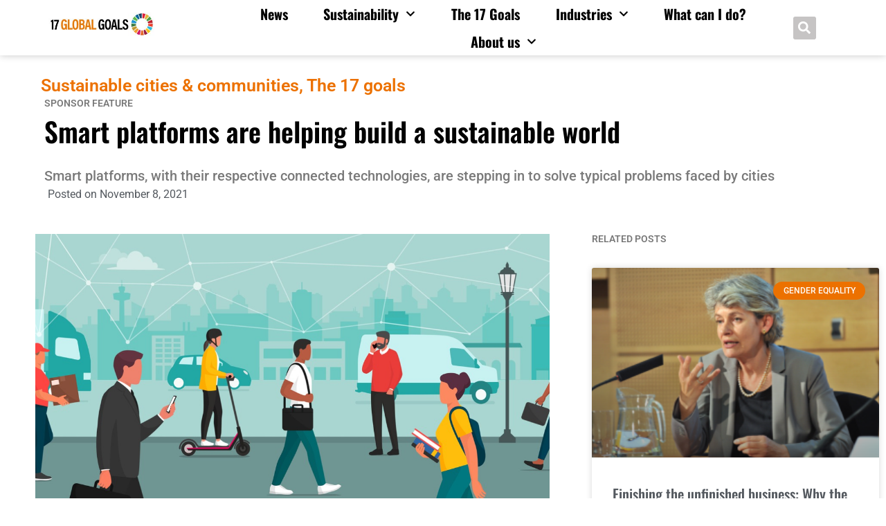

--- FILE ---
content_type: text/html; charset=UTF-8
request_url: https://17globalgoals.com/smart-platforms-are-helping-build-a-sustainable-world/
body_size: 25515
content:
<!doctype html>
<html lang="en-US">
<head>
	<meta charset="UTF-8">
	<meta name="viewport" content="width=device-width, initial-scale=1">
	<link rel="profile" href="https://gmpg.org/xfn/11">
	<meta name='robots' content='index, follow, max-image-preview:large, max-snippet:-1, max-video-preview:-1' />

	<!-- This site is optimized with the Yoast SEO plugin v26.7 - https://yoast.com/wordpress/plugins/seo/ -->
	<title>Smart platforms are helping build a sustainable world - 17 Global Goals</title>
	<link rel="canonical" href="https://17globalgoals.com/smart-platforms-are-helping-build-a-sustainable-world/" />
	<meta property="og:locale" content="en_US" />
	<meta property="og:type" content="article" />
	<meta property="og:title" content="Smart platforms are helping build a sustainable world - 17 Global Goals" />
	<meta property="og:description" content="Smart platforms, with their respective connected technologies, are stepping in to solve typical problems faced by cities" />
	<meta property="og:url" content="https://17globalgoals.com/smart-platforms-are-helping-build-a-sustainable-world/" />
	<meta property="og:site_name" content="17 Global Goals" />
	<meta property="article:published_time" content="2021-11-08T09:02:14+00:00" />
	<meta property="article:modified_time" content="2021-11-08T09:02:15+00:00" />
	<meta property="og:image" content="https://17globalgoals.com/wp-content/uploads/2021/10/people-connecting-in-the-smart-city-vector-id1309468993.jpg" />
	<meta property="og:image:width" content="1200" />
	<meta property="og:image:height" content="675" />
	<meta property="og:image:type" content="image/jpeg" />
	<meta name="author" content="Editor" />
	<meta name="twitter:card" content="summary_large_image" />
	<meta name="twitter:label1" content="Written by" />
	<meta name="twitter:data1" content="Editor" />
	<meta name="twitter:label2" content="Est. reading time" />
	<meta name="twitter:data2" content="5 minutes" />
	<script type="application/ld+json" class="yoast-schema-graph">{"@context":"https://schema.org","@graph":[{"@type":"Article","@id":"https://17globalgoals.com/smart-platforms-are-helping-build-a-sustainable-world/#article","isPartOf":{"@id":"https://17globalgoals.com/smart-platforms-are-helping-build-a-sustainable-world/"},"author":{"name":"Editor","@id":"https://17globalgoals.com/#/schema/person/4f265e7103e17d9db69438d571a8578c"},"headline":"Smart platforms are helping build a sustainable world","datePublished":"2021-11-08T09:02:14+00:00","dateModified":"2021-11-08T09:02:15+00:00","mainEntityOfPage":{"@id":"https://17globalgoals.com/smart-platforms-are-helping-build-a-sustainable-world/"},"wordCount":885,"commentCount":0,"image":{"@id":"https://17globalgoals.com/smart-platforms-are-helping-build-a-sustainable-world/#primaryimage"},"thumbnailUrl":"https://17globalgoals.com/wp-content/uploads/2021/10/people-connecting-in-the-smart-city-vector-id1309468993.jpg","keywords":["Industry Insight","smart cities","technology"],"articleSection":["Sustainable cities &amp; communities","The 17 goals"],"inLanguage":"en-US","potentialAction":[{"@type":"CommentAction","name":"Comment","target":["https://17globalgoals.com/smart-platforms-are-helping-build-a-sustainable-world/#respond"]}]},{"@type":"WebPage","@id":"https://17globalgoals.com/smart-platforms-are-helping-build-a-sustainable-world/","url":"https://17globalgoals.com/smart-platforms-are-helping-build-a-sustainable-world/","name":"Smart platforms are helping build a sustainable world - 17 Global Goals","isPartOf":{"@id":"https://17globalgoals.com/#website"},"primaryImageOfPage":{"@id":"https://17globalgoals.com/smart-platforms-are-helping-build-a-sustainable-world/#primaryimage"},"image":{"@id":"https://17globalgoals.com/smart-platforms-are-helping-build-a-sustainable-world/#primaryimage"},"thumbnailUrl":"https://17globalgoals.com/wp-content/uploads/2021/10/people-connecting-in-the-smart-city-vector-id1309468993.jpg","datePublished":"2021-11-08T09:02:14+00:00","dateModified":"2021-11-08T09:02:15+00:00","author":{"@id":"https://17globalgoals.com/#/schema/person/4f265e7103e17d9db69438d571a8578c"},"breadcrumb":{"@id":"https://17globalgoals.com/smart-platforms-are-helping-build-a-sustainable-world/#breadcrumb"},"inLanguage":"en-US","potentialAction":[{"@type":"ReadAction","target":["https://17globalgoals.com/smart-platforms-are-helping-build-a-sustainable-world/"]}]},{"@type":"ImageObject","inLanguage":"en-US","@id":"https://17globalgoals.com/smart-platforms-are-helping-build-a-sustainable-world/#primaryimage","url":"https://17globalgoals.com/wp-content/uploads/2021/10/people-connecting-in-the-smart-city-vector-id1309468993.jpg","contentUrl":"https://17globalgoals.com/wp-content/uploads/2021/10/people-connecting-in-the-smart-city-vector-id1309468993.jpg","width":1200,"height":675},{"@type":"BreadcrumbList","@id":"https://17globalgoals.com/smart-platforms-are-helping-build-a-sustainable-world/#breadcrumb","itemListElement":[{"@type":"ListItem","position":1,"name":"Home","item":"https://17globalgoals.com/"},{"@type":"ListItem","position":2,"name":"Smart platforms are helping build a sustainable world"}]},{"@type":"WebSite","@id":"https://17globalgoals.com/#website","url":"https://17globalgoals.com/","name":"17 Global Goals","description":"","potentialAction":[{"@type":"SearchAction","target":{"@type":"EntryPoint","urlTemplate":"https://17globalgoals.com/?s={search_term_string}"},"query-input":{"@type":"PropertyValueSpecification","valueRequired":true,"valueName":"search_term_string"}}],"inLanguage":"en-US"},{"@type":"Person","@id":"https://17globalgoals.com/#/schema/person/4f265e7103e17d9db69438d571a8578c","name":"Editor","image":{"@type":"ImageObject","inLanguage":"en-US","@id":"https://17globalgoals.com/#/schema/person/image/","url":"https://secure.gravatar.com/avatar/61bdce075738fc95fa5d48c9edcfa2894898b6c3b55b071064e89f06c833dca3?s=96&d=mm&r=g","contentUrl":"https://secure.gravatar.com/avatar/61bdce075738fc95fa5d48c9edcfa2894898b6c3b55b071064e89f06c833dca3?s=96&d=mm&r=g","caption":"Editor"},"description":"17GlobalGoals.com is a website devoted to sustainability and the work that many corporations around the world do to promote sustainability, increase human well-being and protect our planet. It is published by Lyonsdown, the UK's leading publisher of special interest reports, online and in the press.","url":"https://17globalgoals.com/author/webeditor/"}]}</script>
	<!-- / Yoast SEO plugin. -->


<link rel='dns-prefetch' href='//17globalgoals.com' />
<link rel='dns-prefetch' href='//cdnjs.cloudflare.com' />
<link rel="alternate" type="application/rss+xml" title="17 Global Goals &raquo; Feed" href="https://17globalgoals.com/feed/" />
<link rel="alternate" type="application/rss+xml" title="17 Global Goals &raquo; Comments Feed" href="https://17globalgoals.com/comments/feed/" />
<link rel="alternate" type="application/rss+xml" title="17 Global Goals &raquo; Smart platforms are helping build a sustainable world Comments Feed" href="https://17globalgoals.com/smart-platforms-are-helping-build-a-sustainable-world/feed/" />
<link rel="alternate" title="oEmbed (JSON)" type="application/json+oembed" href="https://17globalgoals.com/wp-json/oembed/1.0/embed?url=https%3A%2F%2F17globalgoals.com%2Fsmart-platforms-are-helping-build-a-sustainable-world%2F" />
<link rel="alternate" title="oEmbed (XML)" type="text/xml+oembed" href="https://17globalgoals.com/wp-json/oembed/1.0/embed?url=https%3A%2F%2F17globalgoals.com%2Fsmart-platforms-are-helping-build-a-sustainable-world%2F&#038;format=xml" />
<style id='wp-img-auto-sizes-contain-inline-css'>
img:is([sizes=auto i],[sizes^="auto," i]){contain-intrinsic-size:3000px 1500px}
/*# sourceURL=wp-img-auto-sizes-contain-inline-css */
</style>
<style id='wp-emoji-styles-inline-css'>

	img.wp-smiley, img.emoji {
		display: inline !important;
		border: none !important;
		box-shadow: none !important;
		height: 1em !important;
		width: 1em !important;
		margin: 0 0.07em !important;
		vertical-align: -0.1em !important;
		background: none !important;
		padding: 0 !important;
	}
/*# sourceURL=wp-emoji-styles-inline-css */
</style>
<link rel='stylesheet' id='wp-block-library-css' href='https://17globalgoals.com/wp-includes/css/dist/block-library/style.min.css?ver=6.9' media='all' />
<style id='global-styles-inline-css'>
:root{--wp--preset--aspect-ratio--square: 1;--wp--preset--aspect-ratio--4-3: 4/3;--wp--preset--aspect-ratio--3-4: 3/4;--wp--preset--aspect-ratio--3-2: 3/2;--wp--preset--aspect-ratio--2-3: 2/3;--wp--preset--aspect-ratio--16-9: 16/9;--wp--preset--aspect-ratio--9-16: 9/16;--wp--preset--color--black: #000000;--wp--preset--color--cyan-bluish-gray: #abb8c3;--wp--preset--color--white: #ffffff;--wp--preset--color--pale-pink: #f78da7;--wp--preset--color--vivid-red: #cf2e2e;--wp--preset--color--luminous-vivid-orange: #ff6900;--wp--preset--color--luminous-vivid-amber: #fcb900;--wp--preset--color--light-green-cyan: #7bdcb5;--wp--preset--color--vivid-green-cyan: #00d084;--wp--preset--color--pale-cyan-blue: #8ed1fc;--wp--preset--color--vivid-cyan-blue: #0693e3;--wp--preset--color--vivid-purple: #9b51e0;--wp--preset--gradient--vivid-cyan-blue-to-vivid-purple: linear-gradient(135deg,rgb(6,147,227) 0%,rgb(155,81,224) 100%);--wp--preset--gradient--light-green-cyan-to-vivid-green-cyan: linear-gradient(135deg,rgb(122,220,180) 0%,rgb(0,208,130) 100%);--wp--preset--gradient--luminous-vivid-amber-to-luminous-vivid-orange: linear-gradient(135deg,rgb(252,185,0) 0%,rgb(255,105,0) 100%);--wp--preset--gradient--luminous-vivid-orange-to-vivid-red: linear-gradient(135deg,rgb(255,105,0) 0%,rgb(207,46,46) 100%);--wp--preset--gradient--very-light-gray-to-cyan-bluish-gray: linear-gradient(135deg,rgb(238,238,238) 0%,rgb(169,184,195) 100%);--wp--preset--gradient--cool-to-warm-spectrum: linear-gradient(135deg,rgb(74,234,220) 0%,rgb(151,120,209) 20%,rgb(207,42,186) 40%,rgb(238,44,130) 60%,rgb(251,105,98) 80%,rgb(254,248,76) 100%);--wp--preset--gradient--blush-light-purple: linear-gradient(135deg,rgb(255,206,236) 0%,rgb(152,150,240) 100%);--wp--preset--gradient--blush-bordeaux: linear-gradient(135deg,rgb(254,205,165) 0%,rgb(254,45,45) 50%,rgb(107,0,62) 100%);--wp--preset--gradient--luminous-dusk: linear-gradient(135deg,rgb(255,203,112) 0%,rgb(199,81,192) 50%,rgb(65,88,208) 100%);--wp--preset--gradient--pale-ocean: linear-gradient(135deg,rgb(255,245,203) 0%,rgb(182,227,212) 50%,rgb(51,167,181) 100%);--wp--preset--gradient--electric-grass: linear-gradient(135deg,rgb(202,248,128) 0%,rgb(113,206,126) 100%);--wp--preset--gradient--midnight: linear-gradient(135deg,rgb(2,3,129) 0%,rgb(40,116,252) 100%);--wp--preset--font-size--small: 13px;--wp--preset--font-size--medium: 20px;--wp--preset--font-size--large: 36px;--wp--preset--font-size--x-large: 42px;--wp--preset--spacing--20: 0.44rem;--wp--preset--spacing--30: 0.67rem;--wp--preset--spacing--40: 1rem;--wp--preset--spacing--50: 1.5rem;--wp--preset--spacing--60: 2.25rem;--wp--preset--spacing--70: 3.38rem;--wp--preset--spacing--80: 5.06rem;--wp--preset--shadow--natural: 6px 6px 9px rgba(0, 0, 0, 0.2);--wp--preset--shadow--deep: 12px 12px 50px rgba(0, 0, 0, 0.4);--wp--preset--shadow--sharp: 6px 6px 0px rgba(0, 0, 0, 0.2);--wp--preset--shadow--outlined: 6px 6px 0px -3px rgb(255, 255, 255), 6px 6px rgb(0, 0, 0);--wp--preset--shadow--crisp: 6px 6px 0px rgb(0, 0, 0);}:root { --wp--style--global--content-size: 800px;--wp--style--global--wide-size: 1200px; }:where(body) { margin: 0; }.wp-site-blocks > .alignleft { float: left; margin-right: 2em; }.wp-site-blocks > .alignright { float: right; margin-left: 2em; }.wp-site-blocks > .aligncenter { justify-content: center; margin-left: auto; margin-right: auto; }:where(.wp-site-blocks) > * { margin-block-start: 24px; margin-block-end: 0; }:where(.wp-site-blocks) > :first-child { margin-block-start: 0; }:where(.wp-site-blocks) > :last-child { margin-block-end: 0; }:root { --wp--style--block-gap: 24px; }:root :where(.is-layout-flow) > :first-child{margin-block-start: 0;}:root :where(.is-layout-flow) > :last-child{margin-block-end: 0;}:root :where(.is-layout-flow) > *{margin-block-start: 24px;margin-block-end: 0;}:root :where(.is-layout-constrained) > :first-child{margin-block-start: 0;}:root :where(.is-layout-constrained) > :last-child{margin-block-end: 0;}:root :where(.is-layout-constrained) > *{margin-block-start: 24px;margin-block-end: 0;}:root :where(.is-layout-flex){gap: 24px;}:root :where(.is-layout-grid){gap: 24px;}.is-layout-flow > .alignleft{float: left;margin-inline-start: 0;margin-inline-end: 2em;}.is-layout-flow > .alignright{float: right;margin-inline-start: 2em;margin-inline-end: 0;}.is-layout-flow > .aligncenter{margin-left: auto !important;margin-right: auto !important;}.is-layout-constrained > .alignleft{float: left;margin-inline-start: 0;margin-inline-end: 2em;}.is-layout-constrained > .alignright{float: right;margin-inline-start: 2em;margin-inline-end: 0;}.is-layout-constrained > .aligncenter{margin-left: auto !important;margin-right: auto !important;}.is-layout-constrained > :where(:not(.alignleft):not(.alignright):not(.alignfull)){max-width: var(--wp--style--global--content-size);margin-left: auto !important;margin-right: auto !important;}.is-layout-constrained > .alignwide{max-width: var(--wp--style--global--wide-size);}body .is-layout-flex{display: flex;}.is-layout-flex{flex-wrap: wrap;align-items: center;}.is-layout-flex > :is(*, div){margin: 0;}body .is-layout-grid{display: grid;}.is-layout-grid > :is(*, div){margin: 0;}body{padding-top: 0px;padding-right: 0px;padding-bottom: 0px;padding-left: 0px;}a:where(:not(.wp-element-button)){text-decoration: underline;}:root :where(.wp-element-button, .wp-block-button__link){background-color: #32373c;border-width: 0;color: #fff;font-family: inherit;font-size: inherit;font-style: inherit;font-weight: inherit;letter-spacing: inherit;line-height: inherit;padding-top: calc(0.667em + 2px);padding-right: calc(1.333em + 2px);padding-bottom: calc(0.667em + 2px);padding-left: calc(1.333em + 2px);text-decoration: none;text-transform: inherit;}.has-black-color{color: var(--wp--preset--color--black) !important;}.has-cyan-bluish-gray-color{color: var(--wp--preset--color--cyan-bluish-gray) !important;}.has-white-color{color: var(--wp--preset--color--white) !important;}.has-pale-pink-color{color: var(--wp--preset--color--pale-pink) !important;}.has-vivid-red-color{color: var(--wp--preset--color--vivid-red) !important;}.has-luminous-vivid-orange-color{color: var(--wp--preset--color--luminous-vivid-orange) !important;}.has-luminous-vivid-amber-color{color: var(--wp--preset--color--luminous-vivid-amber) !important;}.has-light-green-cyan-color{color: var(--wp--preset--color--light-green-cyan) !important;}.has-vivid-green-cyan-color{color: var(--wp--preset--color--vivid-green-cyan) !important;}.has-pale-cyan-blue-color{color: var(--wp--preset--color--pale-cyan-blue) !important;}.has-vivid-cyan-blue-color{color: var(--wp--preset--color--vivid-cyan-blue) !important;}.has-vivid-purple-color{color: var(--wp--preset--color--vivid-purple) !important;}.has-black-background-color{background-color: var(--wp--preset--color--black) !important;}.has-cyan-bluish-gray-background-color{background-color: var(--wp--preset--color--cyan-bluish-gray) !important;}.has-white-background-color{background-color: var(--wp--preset--color--white) !important;}.has-pale-pink-background-color{background-color: var(--wp--preset--color--pale-pink) !important;}.has-vivid-red-background-color{background-color: var(--wp--preset--color--vivid-red) !important;}.has-luminous-vivid-orange-background-color{background-color: var(--wp--preset--color--luminous-vivid-orange) !important;}.has-luminous-vivid-amber-background-color{background-color: var(--wp--preset--color--luminous-vivid-amber) !important;}.has-light-green-cyan-background-color{background-color: var(--wp--preset--color--light-green-cyan) !important;}.has-vivid-green-cyan-background-color{background-color: var(--wp--preset--color--vivid-green-cyan) !important;}.has-pale-cyan-blue-background-color{background-color: var(--wp--preset--color--pale-cyan-blue) !important;}.has-vivid-cyan-blue-background-color{background-color: var(--wp--preset--color--vivid-cyan-blue) !important;}.has-vivid-purple-background-color{background-color: var(--wp--preset--color--vivid-purple) !important;}.has-black-border-color{border-color: var(--wp--preset--color--black) !important;}.has-cyan-bluish-gray-border-color{border-color: var(--wp--preset--color--cyan-bluish-gray) !important;}.has-white-border-color{border-color: var(--wp--preset--color--white) !important;}.has-pale-pink-border-color{border-color: var(--wp--preset--color--pale-pink) !important;}.has-vivid-red-border-color{border-color: var(--wp--preset--color--vivid-red) !important;}.has-luminous-vivid-orange-border-color{border-color: var(--wp--preset--color--luminous-vivid-orange) !important;}.has-luminous-vivid-amber-border-color{border-color: var(--wp--preset--color--luminous-vivid-amber) !important;}.has-light-green-cyan-border-color{border-color: var(--wp--preset--color--light-green-cyan) !important;}.has-vivid-green-cyan-border-color{border-color: var(--wp--preset--color--vivid-green-cyan) !important;}.has-pale-cyan-blue-border-color{border-color: var(--wp--preset--color--pale-cyan-blue) !important;}.has-vivid-cyan-blue-border-color{border-color: var(--wp--preset--color--vivid-cyan-blue) !important;}.has-vivid-purple-border-color{border-color: var(--wp--preset--color--vivid-purple) !important;}.has-vivid-cyan-blue-to-vivid-purple-gradient-background{background: var(--wp--preset--gradient--vivid-cyan-blue-to-vivid-purple) !important;}.has-light-green-cyan-to-vivid-green-cyan-gradient-background{background: var(--wp--preset--gradient--light-green-cyan-to-vivid-green-cyan) !important;}.has-luminous-vivid-amber-to-luminous-vivid-orange-gradient-background{background: var(--wp--preset--gradient--luminous-vivid-amber-to-luminous-vivid-orange) !important;}.has-luminous-vivid-orange-to-vivid-red-gradient-background{background: var(--wp--preset--gradient--luminous-vivid-orange-to-vivid-red) !important;}.has-very-light-gray-to-cyan-bluish-gray-gradient-background{background: var(--wp--preset--gradient--very-light-gray-to-cyan-bluish-gray) !important;}.has-cool-to-warm-spectrum-gradient-background{background: var(--wp--preset--gradient--cool-to-warm-spectrum) !important;}.has-blush-light-purple-gradient-background{background: var(--wp--preset--gradient--blush-light-purple) !important;}.has-blush-bordeaux-gradient-background{background: var(--wp--preset--gradient--blush-bordeaux) !important;}.has-luminous-dusk-gradient-background{background: var(--wp--preset--gradient--luminous-dusk) !important;}.has-pale-ocean-gradient-background{background: var(--wp--preset--gradient--pale-ocean) !important;}.has-electric-grass-gradient-background{background: var(--wp--preset--gradient--electric-grass) !important;}.has-midnight-gradient-background{background: var(--wp--preset--gradient--midnight) !important;}.has-small-font-size{font-size: var(--wp--preset--font-size--small) !important;}.has-medium-font-size{font-size: var(--wp--preset--font-size--medium) !important;}.has-large-font-size{font-size: var(--wp--preset--font-size--large) !important;}.has-x-large-font-size{font-size: var(--wp--preset--font-size--x-large) !important;}
:root :where(.wp-block-pullquote){font-size: 1.5em;line-height: 1.6;}
/*# sourceURL=global-styles-inline-css */
</style>
<link rel='stylesheet' id='hello-elementor-css' href='https://17globalgoals.com/wp-content/themes/hello-elementor/style.min.css?ver=3.2.1' media='all' />
<link rel='stylesheet' id='hello-elementor-theme-style-css' href='https://17globalgoals.com/wp-content/themes/hello-elementor/theme.min.css?ver=3.2.1' media='all' />
<link rel='stylesheet' id='hello-elementor-header-footer-css' href='https://17globalgoals.com/wp-content/themes/hello-elementor/header-footer.min.css?ver=3.2.1' media='all' />
<link rel='stylesheet' id='elementor-frontend-css' href='https://17globalgoals.com/wp-content/plugins/elementor/assets/css/frontend.min.css?ver=3.34.1' media='all' />
<style id='elementor-frontend-inline-css'>
.elementor-kit-78388{--e-global-color-primary:#6EC1E4;--e-global-color-secondary:#54595F;--e-global-color-text:#7A7A7A;--e-global-color-accent:#61CE70;--e-global-color-24d74763:#4054B2;--e-global-color-4deaf721:#23A455;--e-global-color-3b6943b1:#000;--e-global-color-5e6b16d3:#FFF;--e-global-typography-primary-font-family:"Oswald";--e-global-typography-primary-font-weight:500;--e-global-typography-secondary-font-family:"Oswald";--e-global-typography-secondary-font-weight:500;--e-global-typography-text-font-family:"Roboto";--e-global-typography-text-font-weight:400;--e-global-typography-accent-font-family:"Roboto";--e-global-typography-accent-font-weight:500;}.elementor-kit-78388 e-page-transition{background-color:#FFBC7D;}.elementor-section.elementor-section-boxed > .elementor-container{max-width:1140px;}.e-con{--container-max-width:1140px;}.elementor-widget:not(:last-child){margin-block-end:20px;}.elementor-element{--widgets-spacing:20px 20px;--widgets-spacing-row:20px;--widgets-spacing-column:20px;}{}h1.entry-title{display:var(--page-title-display);}@media(max-width:1024px){.elementor-section.elementor-section-boxed > .elementor-container{max-width:1024px;}.e-con{--container-max-width:1024px;}}@media(max-width:767px){.elementor-section.elementor-section-boxed > .elementor-container{max-width:767px;}.e-con{--container-max-width:767px;}}
.elementor-7 .elementor-element.elementor-element-52fb11ed:not(.elementor-motion-effects-element-type-background), .elementor-7 .elementor-element.elementor-element-52fb11ed > .elementor-motion-effects-container > .elementor-motion-effects-layer{background-color:#ffffff;}.elementor-7 .elementor-element.elementor-element-52fb11ed > .elementor-container{max-width:1660px;}.elementor-7 .elementor-element.elementor-element-52fb11ed{box-shadow:0px 0px 10px 0px rgba(0,0,0,0.22);transition:background 0.3s, border 0.3s, border-radius 0.3s, box-shadow 0.3s;padding:0px 60px 0px 60px;}.elementor-7 .elementor-element.elementor-element-52fb11ed > .elementor-background-overlay{transition:background 0.3s, border-radius 0.3s, opacity 0.3s;}.elementor-widget-image .widget-image-caption{color:var( --e-global-color-text );font-family:var( --e-global-typography-text-font-family ), georgia;font-weight:var( --e-global-typography-text-font-weight );}.elementor-7 .elementor-element.elementor-element-acb96a8 > .elementor-widget-container{padding:10px 10px 10px 10px;}.elementor-7 .elementor-element.elementor-element-acb96a8{text-align:start;}.elementor-bc-flex-widget .elementor-7 .elementor-element.elementor-element-2d56381.elementor-column .elementor-widget-wrap{align-items:center;}.elementor-7 .elementor-element.elementor-element-2d56381.elementor-column.elementor-element[data-element_type="column"] > .elementor-widget-wrap.elementor-element-populated{align-content:center;align-items:center;}.elementor-bc-flex-widget .elementor-7 .elementor-element.elementor-element-7e2ae54.elementor-column .elementor-widget-wrap{align-items:center;}.elementor-7 .elementor-element.elementor-element-7e2ae54.elementor-column.elementor-element[data-element_type="column"] > .elementor-widget-wrap.elementor-element-populated{align-content:center;align-items:center;}.elementor-7 .elementor-element.elementor-element-7e2ae54.elementor-column > .elementor-widget-wrap{justify-content:center;}.elementor-widget-nav-menu .elementor-nav-menu .elementor-item{font-family:var( --e-global-typography-primary-font-family ), georgia;font-weight:var( --e-global-typography-primary-font-weight );}.elementor-widget-nav-menu .elementor-nav-menu--main .elementor-item{color:var( --e-global-color-text );fill:var( --e-global-color-text );}.elementor-widget-nav-menu .elementor-nav-menu--main .elementor-item:hover,
					.elementor-widget-nav-menu .elementor-nav-menu--main .elementor-item.elementor-item-active,
					.elementor-widget-nav-menu .elementor-nav-menu--main .elementor-item.highlighted,
					.elementor-widget-nav-menu .elementor-nav-menu--main .elementor-item:focus{color:var( --e-global-color-accent );fill:var( --e-global-color-accent );}.elementor-widget-nav-menu .elementor-nav-menu--main:not(.e--pointer-framed) .elementor-item:before,
					.elementor-widget-nav-menu .elementor-nav-menu--main:not(.e--pointer-framed) .elementor-item:after{background-color:var( --e-global-color-accent );}.elementor-widget-nav-menu .e--pointer-framed .elementor-item:before,
					.elementor-widget-nav-menu .e--pointer-framed .elementor-item:after{border-color:var( --e-global-color-accent );}.elementor-widget-nav-menu{--e-nav-menu-divider-color:var( --e-global-color-text );}.elementor-widget-nav-menu .elementor-nav-menu--dropdown .elementor-item, .elementor-widget-nav-menu .elementor-nav-menu--dropdown  .elementor-sub-item{font-family:var( --e-global-typography-accent-font-family ), georgia;font-weight:var( --e-global-typography-accent-font-weight );}.elementor-7 .elementor-element.elementor-element-d87e0d .elementor-menu-toggle{margin:0 auto;background-color:#C6C4C4;border-width:0px;border-radius:0px;}.elementor-7 .elementor-element.elementor-element-d87e0d .elementor-nav-menu .elementor-item{font-family:"Oswald", georgia;font-size:20px;font-weight:700;}.elementor-7 .elementor-element.elementor-element-d87e0d .elementor-nav-menu--main .elementor-item{color:#000000;fill:#000000;padding-top:10px;padding-bottom:10px;}.elementor-7 .elementor-element.elementor-element-d87e0d .elementor-nav-menu--main .elementor-item:hover,
					.elementor-7 .elementor-element.elementor-element-d87e0d .elementor-nav-menu--main .elementor-item.elementor-item-active,
					.elementor-7 .elementor-element.elementor-element-d87e0d .elementor-nav-menu--main .elementor-item.highlighted,
					.elementor-7 .elementor-element.elementor-element-d87e0d .elementor-nav-menu--main .elementor-item:focus{color:#ec7a00;}.elementor-7 .elementor-element.elementor-element-d87e0d .elementor-nav-menu--main:not(.e--pointer-framed) .elementor-item:before,
					.elementor-7 .elementor-element.elementor-element-d87e0d .elementor-nav-menu--main:not(.e--pointer-framed) .elementor-item:after{background-color:#ffffff;}.elementor-7 .elementor-element.elementor-element-d87e0d .e--pointer-framed .elementor-item:before,
					.elementor-7 .elementor-element.elementor-element-d87e0d .e--pointer-framed .elementor-item:after{border-color:#ffffff;}.elementor-7 .elementor-element.elementor-element-d87e0d .elementor-nav-menu--main .elementor-item.elementor-item-active{color:#ec7a00;}.elementor-7 .elementor-element.elementor-element-d87e0d .elementor-nav-menu--main:not(.e--pointer-framed) .elementor-item.elementor-item-active:before,
					.elementor-7 .elementor-element.elementor-element-d87e0d .elementor-nav-menu--main:not(.e--pointer-framed) .elementor-item.elementor-item-active:after{background-color:#ffffff;}.elementor-7 .elementor-element.elementor-element-d87e0d .e--pointer-framed .elementor-item.elementor-item-active:before,
					.elementor-7 .elementor-element.elementor-element-d87e0d .e--pointer-framed .elementor-item.elementor-item-active:after{border-color:#ffffff;}.elementor-7 .elementor-element.elementor-element-d87e0d .elementor-nav-menu--dropdown a, .elementor-7 .elementor-element.elementor-element-d87e0d .elementor-menu-toggle{color:#000000;fill:#000000;}.elementor-7 .elementor-element.elementor-element-d87e0d .elementor-nav-menu--dropdown{background-color:#ffffff;}.elementor-7 .elementor-element.elementor-element-d87e0d .elementor-nav-menu--dropdown a:hover,
					.elementor-7 .elementor-element.elementor-element-d87e0d .elementor-nav-menu--dropdown a:focus,
					.elementor-7 .elementor-element.elementor-element-d87e0d .elementor-nav-menu--dropdown a.elementor-item-active,
					.elementor-7 .elementor-element.elementor-element-d87e0d .elementor-nav-menu--dropdown a.highlighted,
					.elementor-7 .elementor-element.elementor-element-d87e0d .elementor-menu-toggle:hover,
					.elementor-7 .elementor-element.elementor-element-d87e0d .elementor-menu-toggle:focus{color:#ec7a00;}.elementor-7 .elementor-element.elementor-element-d87e0d .elementor-nav-menu--dropdown a:hover,
					.elementor-7 .elementor-element.elementor-element-d87e0d .elementor-nav-menu--dropdown a:focus,
					.elementor-7 .elementor-element.elementor-element-d87e0d .elementor-nav-menu--dropdown a.elementor-item-active,
					.elementor-7 .elementor-element.elementor-element-d87e0d .elementor-nav-menu--dropdown a.highlighted{background-color:#ffffff;}.elementor-7 .elementor-element.elementor-element-d87e0d .elementor-nav-menu--dropdown .elementor-item, .elementor-7 .elementor-element.elementor-element-d87e0d .elementor-nav-menu--dropdown  .elementor-sub-item{font-family:"Oswald", georgia;font-size:16px;font-weight:700;}.elementor-7 .elementor-element.elementor-element-d87e0d .elementor-nav-menu--dropdown a{padding-left:67px;padding-right:67px;}.elementor-7 .elementor-element.elementor-element-d87e0d .elementor-nav-menu--main > .elementor-nav-menu > li > .elementor-nav-menu--dropdown, .elementor-7 .elementor-element.elementor-element-d87e0d .elementor-nav-menu__container.elementor-nav-menu--dropdown{margin-top:5px !important;}.elementor-7 .elementor-element.elementor-element-d87e0d div.elementor-menu-toggle{color:#ffffff;}.elementor-7 .elementor-element.elementor-element-d87e0d div.elementor-menu-toggle svg{fill:#ffffff;}.elementor-7 .elementor-element.elementor-element-d87e0d div.elementor-menu-toggle:hover, .elementor-7 .elementor-element.elementor-element-d87e0d div.elementor-menu-toggle:focus{color:#ec7a00;}.elementor-7 .elementor-element.elementor-element-d87e0d div.elementor-menu-toggle:hover svg, .elementor-7 .elementor-element.elementor-element-d87e0d div.elementor-menu-toggle:focus svg{fill:#ec7a00;}.elementor-7 .elementor-element.elementor-element-d87e0d{--nav-menu-icon-size:30px;}.elementor-bc-flex-widget .elementor-7 .elementor-element.elementor-element-2366da6.elementor-column .elementor-widget-wrap{align-items:center;}.elementor-7 .elementor-element.elementor-element-2366da6.elementor-column.elementor-element[data-element_type="column"] > .elementor-widget-wrap.elementor-element-populated{align-content:center;align-items:center;}.elementor-widget-search-form input[type="search"].elementor-search-form__input{font-family:var( --e-global-typography-text-font-family ), georgia;font-weight:var( --e-global-typography-text-font-weight );}.elementor-widget-search-form .elementor-search-form__input,
					.elementor-widget-search-form .elementor-search-form__icon,
					.elementor-widget-search-form .elementor-lightbox .dialog-lightbox-close-button,
					.elementor-widget-search-form .elementor-lightbox .dialog-lightbox-close-button:hover,
					.elementor-widget-search-form.elementor-search-form--skin-full_screen input[type="search"].elementor-search-form__input{color:var( --e-global-color-text );fill:var( --e-global-color-text );}.elementor-widget-search-form .elementor-search-form__submit{font-family:var( --e-global-typography-text-font-family ), georgia;font-weight:var( --e-global-typography-text-font-weight );background-color:var( --e-global-color-secondary );}.elementor-7 .elementor-element.elementor-element-f51440e .elementor-search-form{text-align:center;}.elementor-7 .elementor-element.elementor-element-f51440e .elementor-search-form__toggle{--e-search-form-toggle-size:33px;--e-search-form-toggle-color:#FFFFFF;--e-search-form-toggle-background-color:#C6C4C4;}.elementor-7 .elementor-element.elementor-element-f51440e:not(.elementor-search-form--skin-full_screen) .elementor-search-form__container{border-radius:3px;}.elementor-7 .elementor-element.elementor-element-f51440e.elementor-search-form--skin-full_screen input[type="search"].elementor-search-form__input{border-radius:3px;}.elementor-theme-builder-content-area{height:400px;}.elementor-location-header:before, .elementor-location-footer:before{content:"";display:table;clear:both;}@media(max-width:1024px){.elementor-7 .elementor-element.elementor-element-52fb11ed{padding:10px 20px 10px 20px;}.elementor-7 .elementor-element.elementor-element-d87e0d .elementor-nav-menu .elementor-item{font-size:16px;}}@media(max-width:767px){.elementor-7 .elementor-element.elementor-element-52fb11ed{padding:10px 20px 10px 20px;}.elementor-7 .elementor-element.elementor-element-16eea1bf{width:50%;}.elementor-7 .elementor-element.elementor-element-acb96a8 img{width:100%;}.elementor-7 .elementor-element.elementor-element-7e2ae54{width:24%;}.elementor-7 .elementor-element.elementor-element-2366da6{width:25%;}}@media(min-width:768px){.elementor-7 .elementor-element.elementor-element-16eea1bf{width:15%;}.elementor-7 .elementor-element.elementor-element-2d56381{width:10%;}.elementor-7 .elementor-element.elementor-element-7e2ae54{width:65%;}.elementor-7 .elementor-element.elementor-element-2366da6{width:10%;}}@media(max-width:1024px) and (min-width:768px){.elementor-7 .elementor-element.elementor-element-16eea1bf{width:33%;}.elementor-7 .elementor-element.elementor-element-7e2ae54{width:33%;}.elementor-7 .elementor-element.elementor-element-2366da6{width:33%;}}
.elementor-1708 .elementor-element.elementor-element-249b9151:not(.elementor-motion-effects-element-type-background), .elementor-1708 .elementor-element.elementor-element-249b9151 > .elementor-motion-effects-container > .elementor-motion-effects-layer{background-color:#ffffff;}.elementor-1708 .elementor-element.elementor-element-249b9151 > .elementor-container{max-width:1660px;}.elementor-1708 .elementor-element.elementor-element-249b9151{border-style:solid;border-width:0px 0px 0px 0px;border-color:#024f0a;transition:background 0.3s, border 0.3s, border-radius 0.3s, box-shadow 0.3s;padding:0px 0px 0px 0px;}.elementor-1708 .elementor-element.elementor-element-249b9151 > .elementor-background-overlay{transition:background 0.3s, border-radius 0.3s, opacity 0.3s;}.elementor-1708 .elementor-element.elementor-element-75cf1be9 > .elementor-widget-wrap > .elementor-widget:not(.elementor-widget__width-auto):not(.elementor-widget__width-initial):not(:last-child):not(.elementor-absolute){margin-block-end:0px;}.elementor-widget-image .widget-image-caption{color:var( --e-global-color-text );font-family:var( --e-global-typography-text-font-family ), georgia;font-weight:var( --e-global-typography-text-font-weight );}.elementor-1708 .elementor-element.elementor-element-66c3091{text-align:start;}.elementor-bc-flex-widget .elementor-1708 .elementor-element.elementor-element-59244696.elementor-column .elementor-widget-wrap{align-items:center;}.elementor-1708 .elementor-element.elementor-element-59244696.elementor-column.elementor-element[data-element_type="column"] > .elementor-widget-wrap.elementor-element-populated{align-content:center;align-items:center;}.elementor-1708 .elementor-element.elementor-element-59244696.elementor-column > .elementor-widget-wrap{justify-content:center;}.elementor-widget-text-editor{font-family:var( --e-global-typography-text-font-family ), georgia;font-weight:var( --e-global-typography-text-font-weight );color:var( --e-global-color-text );}.elementor-widget-text-editor.elementor-drop-cap-view-stacked .elementor-drop-cap{background-color:var( --e-global-color-primary );}.elementor-widget-text-editor.elementor-drop-cap-view-framed .elementor-drop-cap, .elementor-widget-text-editor.elementor-drop-cap-view-default .elementor-drop-cap{color:var( --e-global-color-primary );border-color:var( --e-global-color-primary );}.elementor-1708 .elementor-element.elementor-element-d10b0f2 > .elementor-widget-container{padding:0px 100px 0px 0px;}.elementor-1708 .elementor-element.elementor-element-d10b0f2{font-family:"Roboto", georgia;font-size:13px;color:#000000;}.elementor-bc-flex-widget .elementor-1708 .elementor-element.elementor-element-5e81cb2.elementor-column .elementor-widget-wrap{align-items:center;}.elementor-1708 .elementor-element.elementor-element-5e81cb2.elementor-column.elementor-element[data-element_type="column"] > .elementor-widget-wrap.elementor-element-populated{align-content:center;align-items:center;}.elementor-1708 .elementor-element.elementor-element-5e81cb2.elementor-column > .elementor-widget-wrap{justify-content:center;}.elementor-bc-flex-widget .elementor-1708 .elementor-element.elementor-element-a634f08.elementor-column .elementor-widget-wrap{align-items:center;}.elementor-1708 .elementor-element.elementor-element-a634f08.elementor-column.elementor-element[data-element_type="column"] > .elementor-widget-wrap.elementor-element-populated{align-content:center;align-items:center;}.elementor-1708 .elementor-element.elementor-element-a634f08.elementor-column > .elementor-widget-wrap{justify-content:center;}.elementor-widget-icon-list .elementor-icon-list-item:not(:last-child):after{border-color:var( --e-global-color-text );}.elementor-widget-icon-list .elementor-icon-list-icon i{color:var( --e-global-color-primary );}.elementor-widget-icon-list .elementor-icon-list-icon svg{fill:var( --e-global-color-primary );}.elementor-widget-icon-list .elementor-icon-list-item > .elementor-icon-list-text, .elementor-widget-icon-list .elementor-icon-list-item > a{font-family:var( --e-global-typography-text-font-family ), georgia;font-weight:var( --e-global-typography-text-font-weight );}.elementor-widget-icon-list .elementor-icon-list-text{color:var( --e-global-color-secondary );}.elementor-1708 .elementor-element.elementor-element-52e29351 .elementor-icon-list-items:not(.elementor-inline-items) .elementor-icon-list-item:not(:last-child){padding-block-end:calc(5px/2);}.elementor-1708 .elementor-element.elementor-element-52e29351 .elementor-icon-list-items:not(.elementor-inline-items) .elementor-icon-list-item:not(:first-child){margin-block-start:calc(5px/2);}.elementor-1708 .elementor-element.elementor-element-52e29351 .elementor-icon-list-items.elementor-inline-items .elementor-icon-list-item{margin-inline:calc(5px/2);}.elementor-1708 .elementor-element.elementor-element-52e29351 .elementor-icon-list-items.elementor-inline-items{margin-inline:calc(-5px/2);}.elementor-1708 .elementor-element.elementor-element-52e29351 .elementor-icon-list-items.elementor-inline-items .elementor-icon-list-item:after{inset-inline-end:calc(-5px/2);}.elementor-1708 .elementor-element.elementor-element-52e29351 .elementor-icon-list-icon i{transition:color 0.3s;}.elementor-1708 .elementor-element.elementor-element-52e29351 .elementor-icon-list-icon svg{transition:fill 0.3s;}.elementor-1708 .elementor-element.elementor-element-52e29351{--e-icon-list-icon-size:0px;--icon-vertical-offset:0px;}.elementor-1708 .elementor-element.elementor-element-52e29351 .elementor-icon-list-icon{padding-inline-end:0px;}.elementor-1708 .elementor-element.elementor-element-52e29351 .elementor-icon-list-item > .elementor-icon-list-text, .elementor-1708 .elementor-element.elementor-element-52e29351 .elementor-icon-list-item > a{font-family:"Oswald", georgia;font-size:14px;font-weight:300;}.elementor-1708 .elementor-element.elementor-element-52e29351 .elementor-icon-list-text{color:#000000;transition:color 0.3s;}.elementor-1708 .elementor-element.elementor-element-54246f30 > .elementor-container > .elementor-column > .elementor-widget-wrap{align-content:center;align-items:center;}.elementor-1708 .elementor-element.elementor-element-54246f30 > .elementor-container{max-width:1660px;}.elementor-1708 .elementor-element.elementor-element-54246f30{border-style:solid;border-width:1px 0px 0px 0px;border-color:rgba(255,255,255,0.25);margin-top:0px;margin-bottom:0px;padding:0px 0px 0px 0px;}.elementor-1708 .elementor-element.elementor-element-14b38cf1 > .elementor-widget-wrap > .elementor-widget:not(.elementor-widget__width-auto):not(.elementor-widget__width-initial):not(:last-child):not(.elementor-absolute){margin-block-end:0px;}.elementor-widget-heading .elementor-heading-title{font-family:var( --e-global-typography-primary-font-family ), georgia;font-weight:var( --e-global-typography-primary-font-weight );color:var( --e-global-color-primary );}.elementor-1708 .elementor-element.elementor-element-6f95650{text-align:end;}.elementor-1708 .elementor-element.elementor-element-6f95650 .elementor-heading-title{font-size:13px;font-weight:300;line-height:1em;color:#000000;}.elementor-1708 .elementor-element.elementor-element-a160900{text-align:end;}.elementor-1708 .elementor-element.elementor-element-a160900 .elementor-heading-title{font-size:13px;font-weight:300;color:#000000;}.elementor-theme-builder-content-area{height:400px;}.elementor-location-header:before, .elementor-location-footer:before{content:"";display:table;clear:both;}@media(max-width:1024px){.elementor-1708 .elementor-element.elementor-element-249b9151{padding:30px 10px 30px 10px;}.elementor-1708 .elementor-element.elementor-element-5e81cb2 > .elementor-element-populated{margin:0px 0px 0px 0px;--e-column-margin-right:0px;--e-column-margin-left:0px;padding:0px 0px 0px 0px;}.elementor-1708 .elementor-element.elementor-element-52e29351 .elementor-icon-list-item > .elementor-icon-list-text, .elementor-1708 .elementor-element.elementor-element-52e29351 .elementor-icon-list-item > a{font-size:13px;}.elementor-1708 .elementor-element.elementor-element-6f95650 .elementor-heading-title{font-size:14px;}.elementor-1708 .elementor-element.elementor-element-a160900 .elementor-heading-title{font-size:14px;}}@media(max-width:767px){.elementor-1708 .elementor-element.elementor-element-249b9151{padding:20px 20px 20px 20px;}.elementor-1708 .elementor-element.elementor-element-75cf1be9 > .elementor-element-populated{padding:0px 0px 0px 0px;}.elementor-1708 .elementor-element.elementor-element-447e432e{width:100%;}.elementor-1708 .elementor-element.elementor-element-66c3091{text-align:center;}.elementor-1708 .elementor-element.elementor-element-59244696{width:100%;}.elementor-1708 .elementor-element.elementor-element-59244696 > .elementor-element-populated{margin:20px 0px 20px 0px;--e-column-margin-right:0px;--e-column-margin-left:0px;}.elementor-1708 .elementor-element.elementor-element-d10b0f2 > .elementor-widget-container{padding:0px 0px 0px 0px;}.elementor-1708 .elementor-element.elementor-element-5e81cb2{width:100%;}.elementor-1708 .elementor-element.elementor-element-5e81cb2 > .elementor-element-populated{margin:20px 0px 20px 0px;--e-column-margin-right:0px;--e-column-margin-left:0px;}.elementor-1708 .elementor-element.elementor-element-a634f08{width:100%;}.elementor-1708 .elementor-element.elementor-element-a634f08 > .elementor-element-populated{margin:20px 0px 20px 0px;--e-column-margin-right:0px;--e-column-margin-left:0px;}.elementor-1708 .elementor-element.elementor-element-54246f30{margin-top:0px;margin-bottom:0px;}.elementor-1708 .elementor-element.elementor-element-6f95650{text-align:center;}.elementor-1708 .elementor-element.elementor-element-6f95650 .elementor-heading-title{line-height:18px;}.elementor-1708 .elementor-element.elementor-element-a160900{text-align:center;}.elementor-1708 .elementor-element.elementor-element-a160900 .elementor-heading-title{line-height:18px;}}@media(min-width:768px){.elementor-1708 .elementor-element.elementor-element-447e432e{width:7.707%;}.elementor-1708 .elementor-element.elementor-element-59244696{width:24.558%;}.elementor-1708 .elementor-element.elementor-element-5e81cb2{width:42.735%;}}@media(max-width:1024px) and (min-width:768px){.elementor-1708 .elementor-element.elementor-element-447e432e{width:25%;}.elementor-1708 .elementor-element.elementor-element-59244696{width:50%;}.elementor-1708 .elementor-element.elementor-element-5e81cb2{width:10%;}.elementor-1708 .elementor-element.elementor-element-a634f08{width:15%;}.elementor-1708 .elementor-element.elementor-element-5236ca6{width:10%;}.elementor-1708 .elementor-element.elementor-element-14b38cf1{width:100%;}}
.elementor-77463 .elementor-element.elementor-element-4f1e79a4:not(.elementor-motion-effects-element-type-background), .elementor-77463 .elementor-element.elementor-element-4f1e79a4 > .elementor-motion-effects-container > .elementor-motion-effects-layer{background-color:#ffffff;}.elementor-77463 .elementor-element.elementor-element-4f1e79a4 > .elementor-container{max-width:1660px;}.elementor-77463 .elementor-element.elementor-element-4f1e79a4{transition:background 0.3s, border 0.3s, border-radius 0.3s, box-shadow 0.3s;margin-top:0px;margin-bottom:0px;padding:0px 0px 0px 0px;}.elementor-77463 .elementor-element.elementor-element-4f1e79a4 > .elementor-background-overlay{transition:background 0.3s, border-radius 0.3s, opacity 0.3s;}.elementor-77463 .elementor-element.elementor-element-4f41f490:not(.elementor-motion-effects-element-type-background) > .elementor-widget-wrap, .elementor-77463 .elementor-element.elementor-element-4f41f490 > .elementor-widget-wrap > .elementor-motion-effects-container > .elementor-motion-effects-layer{background-color:#ffffff;}.elementor-77463 .elementor-element.elementor-element-4f41f490 > .elementor-widget-wrap > .elementor-widget:not(.elementor-widget__width-auto):not(.elementor-widget__width-initial):not(:last-child):not(.elementor-absolute){margin-block-end:0px;}.elementor-77463 .elementor-element.elementor-element-4f41f490 > .elementor-element-populated{transition:background 0.3s, border 0.3s, border-radius 0.3s, box-shadow 0.3s;padding:0px 0px 0px 0px;}.elementor-77463 .elementor-element.elementor-element-4f41f490 > .elementor-element-populated > .elementor-background-overlay{transition:background 0.3s, border-radius 0.3s, opacity 0.3s;}.elementor-77463 .elementor-element.elementor-element-4b75d8a9{--spacer-size:25px;}.elementor-widget-post-info .elementor-icon-list-item:not(:last-child):after{border-color:var( --e-global-color-text );}.elementor-widget-post-info .elementor-icon-list-icon i{color:var( --e-global-color-primary );}.elementor-widget-post-info .elementor-icon-list-icon svg{fill:var( --e-global-color-primary );}.elementor-widget-post-info .elementor-icon-list-text, .elementor-widget-post-info .elementor-icon-list-text a{color:var( --e-global-color-secondary );}.elementor-widget-post-info .elementor-icon-list-item{font-family:var( --e-global-typography-text-font-family ), georgia;font-weight:var( --e-global-typography-text-font-weight );}.elementor-77463 .elementor-element.elementor-element-2e8d173 > .elementor-widget-container{padding:0% 0% 0% 04.6%;}.elementor-77463 .elementor-element.elementor-element-2e8d173 .elementor-icon-list-items:not(.elementor-inline-items) .elementor-icon-list-item:not(:last-child){padding-bottom:calc(0px/2);}.elementor-77463 .elementor-element.elementor-element-2e8d173 .elementor-icon-list-items:not(.elementor-inline-items) .elementor-icon-list-item:not(:first-child){margin-top:calc(0px/2);}.elementor-77463 .elementor-element.elementor-element-2e8d173 .elementor-icon-list-items.elementor-inline-items .elementor-icon-list-item{margin-right:calc(0px/2);margin-left:calc(0px/2);}.elementor-77463 .elementor-element.elementor-element-2e8d173 .elementor-icon-list-items.elementor-inline-items{margin-right:calc(-0px/2);margin-left:calc(-0px/2);}body.rtl .elementor-77463 .elementor-element.elementor-element-2e8d173 .elementor-icon-list-items.elementor-inline-items .elementor-icon-list-item:after{left:calc(-0px/2);}body:not(.rtl) .elementor-77463 .elementor-element.elementor-element-2e8d173 .elementor-icon-list-items.elementor-inline-items .elementor-icon-list-item:after{right:calc(-0px/2);}.elementor-77463 .elementor-element.elementor-element-2e8d173 .elementor-icon-list-item:not(:last-child):after{content:"";border-color:#ddd;}.elementor-77463 .elementor-element.elementor-element-2e8d173 .elementor-icon-list-items:not(.elementor-inline-items) .elementor-icon-list-item:not(:last-child):after{border-top-style:solid;border-top-width:0px;}.elementor-77463 .elementor-element.elementor-element-2e8d173 .elementor-icon-list-items.elementor-inline-items .elementor-icon-list-item:not(:last-child):after{border-left-style:solid;}.elementor-77463 .elementor-element.elementor-element-2e8d173 .elementor-inline-items .elementor-icon-list-item:not(:last-child):after{border-left-width:0px;}.elementor-77463 .elementor-element.elementor-element-2e8d173 .elementor-icon-list-icon{width:0px;}.elementor-77463 .elementor-element.elementor-element-2e8d173 .elementor-icon-list-icon i{font-size:0px;}.elementor-77463 .elementor-element.elementor-element-2e8d173 .elementor-icon-list-icon svg{--e-icon-list-icon-size:0px;}.elementor-77463 .elementor-element.elementor-element-2e8d173 .elementor-icon-list-text, .elementor-77463 .elementor-element.elementor-element-2e8d173 .elementor-icon-list-text a{color:#ec7100;}.elementor-77463 .elementor-element.elementor-element-2e8d173 .elementor-icon-list-item{font-size:25px;font-weight:600;}.elementor-widget-text-editor{font-family:var( --e-global-typography-text-font-family ), georgia;font-weight:var( --e-global-typography-text-font-weight );color:var( --e-global-color-text );}.elementor-widget-text-editor.elementor-drop-cap-view-stacked .elementor-drop-cap{background-color:var( --e-global-color-primary );}.elementor-widget-text-editor.elementor-drop-cap-view-framed .elementor-drop-cap, .elementor-widget-text-editor.elementor-drop-cap-view-default .elementor-drop-cap{color:var( --e-global-color-primary );border-color:var( --e-global-color-primary );}.elementor-77463 .elementor-element.elementor-element-de01b89 > .elementor-widget-container{margin:0px 0px 0px 0px;padding:0% 0% 0% 5%;}.elementor-77463 .elementor-element.elementor-element-de01b89{font-size:14px;font-weight:600;line-height:1em;}.elementor-widget-theme-post-title .elementor-heading-title{font-family:var( --e-global-typography-primary-font-family ), georgia;font-weight:var( --e-global-typography-primary-font-weight );color:var( --e-global-color-primary );}.elementor-77463 .elementor-element.elementor-element-67d2c894 > .elementor-widget-container{margin:0px 0px 30px 0px;padding:0% 5% 0% 5%;}.elementor-77463 .elementor-element.elementor-element-67d2c894 .elementor-heading-title{font-size:39px;font-weight:600;color:#000000;}.elementor-widget-theme-post-excerpt .elementor-widget-container{color:var( --e-global-color-text );font-family:var( --e-global-typography-text-font-family ), georgia;font-weight:var( --e-global-typography-text-font-weight );}.elementor-77463 .elementor-element.elementor-element-41263237 > .elementor-widget-container{padding:0% 5% 0% 5%;}.elementor-77463 .elementor-element.elementor-element-41263237 .elementor-widget-container{font-size:20px;font-weight:500;}.elementor-77463 .elementor-element.elementor-element-49f16aa8 > .elementor-widget-container{padding:0% 5% 0% 5%;}.elementor-77463 .elementor-element.elementor-element-49f16aa8 .elementor-icon-list-icon{width:0px;}.elementor-77463 .elementor-element.elementor-element-49f16aa8 .elementor-icon-list-icon i{font-size:0px;}.elementor-77463 .elementor-element.elementor-element-49f16aa8 .elementor-icon-list-icon svg{--e-icon-list-icon-size:0px;}.elementor-77463 .elementor-element.elementor-element-28b5407a{--spacer-size:25px;}.elementor-77463 .elementor-element.elementor-element-3c9a5e3d{--spacer-size:10px;}.elementor-77463 .elementor-element.elementor-element-1b6776fe > .elementor-container{max-width:1600px;}.elementor-widget-theme-post-featured-image .widget-image-caption{color:var( --e-global-color-text );font-family:var( --e-global-typography-text-font-family ), georgia;font-weight:var( --e-global-typography-text-font-weight );}.elementor-77463 .elementor-element.elementor-element-3c36d4d7 > .elementor-widget-container{padding:0% 5% 0% 5%;}.elementor-77463 .elementor-element.elementor-element-3c36d4d7 img{width:100%;max-width:100%;}.elementor-widget-theme-post-content{color:var( --e-global-color-text );font-family:var( --e-global-typography-text-font-family ), georgia;font-weight:var( --e-global-typography-text-font-weight );}.elementor-77463 .elementor-element.elementor-element-756a7703 > .elementor-widget-container{padding:0% 5% 0% 5%;}.elementor-77463 .elementor-element.elementor-element-756a7703{color:#000000;font-size:17px;line-height:1.5em;}.elementor-77463 .elementor-element.elementor-element-7325ef60{--alignment:left;--grid-side-margin:10px;--grid-column-gap:10px;--grid-row-gap:10px;--grid-bottom-margin:10px;}.elementor-77463 .elementor-element.elementor-element-7325ef60 > .elementor-widget-container{padding:0% 0% 0% 5%;}.elementor-widget-author-box .elementor-author-box__name{color:var( --e-global-color-secondary );font-family:var( --e-global-typography-primary-font-family ), georgia;font-weight:var( --e-global-typography-primary-font-weight );}.elementor-widget-author-box .elementor-author-box__bio{color:var( --e-global-color-text );font-family:var( --e-global-typography-text-font-family ), georgia;font-weight:var( --e-global-typography-text-font-weight );}.elementor-widget-author-box .elementor-author-box__button{color:var( --e-global-color-secondary );border-color:var( --e-global-color-secondary );font-family:var( --e-global-typography-accent-font-family ), georgia;font-weight:var( --e-global-typography-accent-font-weight );}.elementor-widget-author-box .elementor-author-box__button:hover{border-color:var( --e-global-color-secondary );color:var( --e-global-color-secondary );}.elementor-77463 .elementor-element.elementor-element-d7caa77 > .elementor-widget-container{padding:0% 0% 0% 5%;}.elementor-77463 .elementor-element.elementor-element-d7caa77 .elementor-author-box__name{color:#EC7100;}.elementor-77463 .elementor-element.elementor-element-d7caa77 .elementor-author-box__button{color:#EC7100;border-color:#EC7100;}.elementor-77463 .elementor-element.elementor-element-d7caa77 .elementor-author-box__button:hover{border-color:#FFFFFF;color:#FFFFFF;background-color:#EC7100;}.elementor-77463 .elementor-element.elementor-element-69222d20 > .elementor-widget-container{margin:0px 0px 0px 0px;padding:0px 0px 0px 0px;}.elementor-77463 .elementor-element.elementor-element-69222d20{font-size:14px;font-weight:600;line-height:1em;}.elementor-widget-posts .elementor-button{background-color:var( --e-global-color-accent );font-family:var( --e-global-typography-accent-font-family ), georgia;font-weight:var( --e-global-typography-accent-font-weight );}.elementor-widget-posts .elementor-post__title, .elementor-widget-posts .elementor-post__title a{color:var( --e-global-color-secondary );font-family:var( --e-global-typography-primary-font-family ), georgia;font-weight:var( --e-global-typography-primary-font-weight );}.elementor-widget-posts .elementor-post__meta-data{font-family:var( --e-global-typography-secondary-font-family ), georgia;font-weight:var( --e-global-typography-secondary-font-weight );}.elementor-widget-posts .elementor-post__excerpt p{font-family:var( --e-global-typography-text-font-family ), georgia;font-weight:var( --e-global-typography-text-font-weight );}.elementor-widget-posts .elementor-post__read-more{color:var( --e-global-color-accent );}.elementor-widget-posts a.elementor-post__read-more{font-family:var( --e-global-typography-accent-font-family ), georgia;font-weight:var( --e-global-typography-accent-font-weight );}.elementor-widget-posts .elementor-post__card .elementor-post__badge{background-color:var( --e-global-color-accent );font-family:var( --e-global-typography-accent-font-family ), georgia;font-weight:var( --e-global-typography-accent-font-weight );}.elementor-widget-posts .elementor-pagination{font-family:var( --e-global-typography-secondary-font-family ), georgia;font-weight:var( --e-global-typography-secondary-font-weight );}.elementor-widget-posts .e-load-more-message{font-family:var( --e-global-typography-secondary-font-family ), georgia;font-weight:var( --e-global-typography-secondary-font-weight );}.elementor-77463 .elementor-element.elementor-element-18f227fa{--grid-row-gap:35px;--grid-column-gap:30px;}.elementor-77463 .elementor-element.elementor-element-18f227fa .elementor-posts-container .elementor-post__thumbnail{padding-bottom:calc( 0.66 * 100% );}.elementor-77463 .elementor-element.elementor-element-18f227fa:after{content:"0.66";}.elementor-77463 .elementor-element.elementor-element-18f227fa .elementor-post__thumbnail__link{width:100%;}.elementor-77463 .elementor-element.elementor-element-18f227fa .elementor-post__meta-data span + span:before{content:"•";}.elementor-77463 .elementor-element.elementor-element-18f227fa .elementor-post__text{margin-top:20px;}.elementor-77463 .elementor-element.elementor-element-18f227fa .elementor-post__badge{right:0;}.elementor-77463 .elementor-element.elementor-element-18f227fa .elementor-post__card .elementor-post__badge{background-color:#ec7100;margin:20px;}.elementor-77463 .elementor-element.elementor-element-18f227fa .elementor-post__read-more{color:#ec7100;}.elementor-widget-image .widget-image-caption{color:var( --e-global-color-text );font-family:var( --e-global-typography-text-font-family ), georgia;font-weight:var( --e-global-typography-text-font-weight );}.elementor-77463 .elementor-element.elementor-element-677ad267{font-size:14px;font-weight:600;line-height:1em;}.elementor-77463 .elementor-element.elementor-element-501a0f2c{--grid-row-gap:35px;--grid-column-gap:30px;}.elementor-77463 .elementor-element.elementor-element-501a0f2c .elementor-posts-container .elementor-post__thumbnail{padding-bottom:calc( 0.66 * 100% );}.elementor-77463 .elementor-element.elementor-element-501a0f2c:after{content:"0.66";}.elementor-77463 .elementor-element.elementor-element-501a0f2c .elementor-post__thumbnail__link{width:100%;}.elementor-77463 .elementor-element.elementor-element-501a0f2c .elementor-post__meta-data span + span:before{content:"•";}.elementor-77463 .elementor-element.elementor-element-501a0f2c .elementor-post__text{margin-top:20px;}.elementor-77463 .elementor-element.elementor-element-501a0f2c .elementor-post__badge{right:0;}.elementor-77463 .elementor-element.elementor-element-501a0f2c .elementor-post__card .elementor-post__badge{background-color:#ec7100;margin:20px;}.elementor-77463 .elementor-element.elementor-element-501a0f2c .elementor-post__read-more{color:#ec7100;}.elementor-widget-divider{--divider-color:var( --e-global-color-secondary );}.elementor-widget-divider .elementor-divider__text{color:var( --e-global-color-secondary );font-family:var( --e-global-typography-secondary-font-family ), georgia;font-weight:var( --e-global-typography-secondary-font-weight );}.elementor-widget-divider.elementor-view-stacked .elementor-icon{background-color:var( --e-global-color-secondary );}.elementor-widget-divider.elementor-view-framed .elementor-icon, .elementor-widget-divider.elementor-view-default .elementor-icon{color:var( --e-global-color-secondary );border-color:var( --e-global-color-secondary );}.elementor-widget-divider.elementor-view-framed .elementor-icon, .elementor-widget-divider.elementor-view-default .elementor-icon svg{fill:var( --e-global-color-secondary );}.elementor-77463 .elementor-element.elementor-element-61b2211f{--divider-border-style:solid;--divider-color:#dcdcdc;--divider-border-width:1px;}.elementor-77463 .elementor-element.elementor-element-61b2211f > .elementor-widget-container{padding:0% 5% 0% 5%;}.elementor-77463 .elementor-element.elementor-element-61b2211f .elementor-divider-separator{width:100%;}.elementor-77463 .elementor-element.elementor-element-61b2211f .elementor-divider{padding-block-start:15px;padding-block-end:15px;}.elementor-77463 .elementor-element.elementor-element-68cf330c > .elementor-widget-container{padding:0% 5% 0% 5%;}.elementor-77463 .elementor-element.elementor-element-68cf330c{font-family:"Roboto", georgia;font-size:12px;font-weight:500;}.elementor-77463 .elementor-element.elementor-element-5bb8e7bd{--grid-row-gap:35px;--grid-column-gap:30px;}.elementor-77463 .elementor-element.elementor-element-5bb8e7bd > .elementor-widget-container{padding:0% 5% 0% 5%;}.elementor-77463 .elementor-element.elementor-element-5bb8e7bd .elementor-posts-container .elementor-post__thumbnail{padding-bottom:calc( 0.66 * 100% );}.elementor-77463 .elementor-element.elementor-element-5bb8e7bd:after{content:"0.66";}.elementor-77463 .elementor-element.elementor-element-5bb8e7bd .elementor-post__thumbnail__link{width:100%;}.elementor-77463 .elementor-element.elementor-element-5bb8e7bd.elementor-posts--thumbnail-left .elementor-post__thumbnail__link{margin-right:20px;}.elementor-77463 .elementor-element.elementor-element-5bb8e7bd.elementor-posts--thumbnail-right .elementor-post__thumbnail__link{margin-left:20px;}.elementor-77463 .elementor-element.elementor-element-5bb8e7bd.elementor-posts--thumbnail-top .elementor-post__thumbnail__link{margin-bottom:20px;}.elementor-77463 .elementor-element.elementor-element-19375b3c{--spacer-size:50px;}@media(max-width:1024px){ .elementor-77463 .elementor-element.elementor-element-7325ef60{--grid-side-margin:10px;--grid-column-gap:10px;--grid-row-gap:10px;--grid-bottom-margin:10px;}}@media(max-width:767px){.elementor-77463 .elementor-element.elementor-element-4f41f490 > .elementor-element-populated{padding:0px 0px 0px 0px;}.elementor-77463 .elementor-element.elementor-element-67d2c894 .elementor-heading-title{font-size:33px;} .elementor-77463 .elementor-element.elementor-element-7325ef60{--grid-side-margin:10px;--grid-column-gap:10px;--grid-row-gap:10px;--grid-bottom-margin:10px;}.elementor-77463 .elementor-element.elementor-element-18f227fa .elementor-posts-container .elementor-post__thumbnail{padding-bottom:calc( 0.5 * 100% );}.elementor-77463 .elementor-element.elementor-element-18f227fa:after{content:"0.5";}.elementor-77463 .elementor-element.elementor-element-18f227fa .elementor-post__thumbnail__link{width:100%;}.elementor-77463 .elementor-element.elementor-element-501a0f2c .elementor-posts-container .elementor-post__thumbnail{padding-bottom:calc( 0.5 * 100% );}.elementor-77463 .elementor-element.elementor-element-501a0f2c:after{content:"0.5";}.elementor-77463 .elementor-element.elementor-element-501a0f2c .elementor-post__thumbnail__link{width:100%;}.elementor-77463 .elementor-element.elementor-element-5bb8e7bd .elementor-posts-container .elementor-post__thumbnail{padding-bottom:calc( 0.5 * 100% );}.elementor-77463 .elementor-element.elementor-element-5bb8e7bd:after{content:"0.5";}.elementor-77463 .elementor-element.elementor-element-5bb8e7bd .elementor-post__thumbnail__link{width:100%;}}@media(min-width:768px){.elementor-77463 .elementor-element.elementor-element-47b86a8f{width:66%;}.elementor-77463 .elementor-element.elementor-element-79ede007{width:34%;}}/* Start custom CSS for theme-post-content, class: .elementor-element-756a7703 */ul {
    padding-bottom: 20px;
}/* End custom CSS */
/*# sourceURL=elementor-frontend-inline-css */
</style>
<link rel='stylesheet' id='widget-image-css' href='https://17globalgoals.com/wp-content/plugins/elementor/assets/css/widget-image.min.css?ver=3.34.1' media='all' />
<link rel='stylesheet' id='widget-nav-menu-css' href='https://17globalgoals.com/wp-content/plugins/elementor-pro/assets/css/widget-nav-menu.min.css?ver=3.29.2' media='all' />
<link rel='stylesheet' id='widget-search-form-css' href='https://17globalgoals.com/wp-content/plugins/elementor-pro/assets/css/widget-search-form.min.css?ver=3.29.2' media='all' />
<link rel='stylesheet' id='e-sticky-css' href='https://17globalgoals.com/wp-content/plugins/elementor-pro/assets/css/modules/sticky.min.css?ver=3.29.2' media='all' />
<link rel='stylesheet' id='widget-icon-list-css' href='https://17globalgoals.com/wp-content/plugins/elementor/assets/css/widget-icon-list.min.css?ver=3.34.1' media='all' />
<link rel='stylesheet' id='widget-heading-css' href='https://17globalgoals.com/wp-content/plugins/elementor/assets/css/widget-heading.min.css?ver=3.34.1' media='all' />
<link rel='stylesheet' id='widget-spacer-css' href='https://17globalgoals.com/wp-content/plugins/elementor/assets/css/widget-spacer.min.css?ver=3.34.1' media='all' />
<link rel='stylesheet' id='widget-post-info-css' href='https://17globalgoals.com/wp-content/plugins/elementor-pro/assets/css/widget-post-info.min.css?ver=3.29.2' media='all' />
<link rel='stylesheet' id='widget-share-buttons-css' href='https://17globalgoals.com/wp-content/plugins/elementor-pro/assets/css/widget-share-buttons.min.css?ver=3.29.2' media='all' />
<link rel='stylesheet' id='e-apple-webkit-css' href='https://17globalgoals.com/wp-content/plugins/elementor/assets/css/conditionals/apple-webkit.min.css?ver=3.34.1' media='all' />
<link rel='stylesheet' id='widget-author-box-css' href='https://17globalgoals.com/wp-content/plugins/elementor-pro/assets/css/widget-author-box.min.css?ver=3.29.2' media='all' />
<link rel='stylesheet' id='widget-posts-css' href='https://17globalgoals.com/wp-content/plugins/elementor-pro/assets/css/widget-posts.min.css?ver=3.29.2' media='all' />
<link rel='stylesheet' id='widget-divider-css' href='https://17globalgoals.com/wp-content/plugins/elementor/assets/css/widget-divider.min.css?ver=3.34.1' media='all' />
<link rel='stylesheet' id='font-awesome-5-all-css' href='https://17globalgoals.com/wp-content/plugins/elementor/assets/lib/font-awesome/css/all.min.css?ver=3.34.1' media='all' />
<link rel='stylesheet' id='font-awesome-4-shim-css' href='https://17globalgoals.com/wp-content/plugins/elementor/assets/lib/font-awesome/css/v4-shims.min.css?ver=3.34.1' media='all' />
<link rel='stylesheet' id='elementor-gf-local-oswald-css' href='https://17globalgoals.com/wp-content/uploads/elementor/google-fonts/css/oswald.css?ver=1742270297' media='all' />
<link rel='stylesheet' id='elementor-gf-local-roboto-css' href='https://17globalgoals.com/wp-content/uploads/elementor/google-fonts/css/roboto.css?ver=1742270306' media='all' />
<script src="https://17globalgoals.com/wp-includes/js/jquery/jquery.min.js?ver=3.7.1" id="jquery-core-js"></script>
<script src="https://17globalgoals.com/wp-includes/js/jquery/jquery-migrate.min.js?ver=3.4.1" id="jquery-migrate-js"></script>
<script src="https://17globalgoals.com/wp-content/plugins/elementor/assets/lib/font-awesome/js/v4-shims.min.js?ver=3.34.1" id="font-awesome-4-shim-js"></script>
<script src="//cdnjs.cloudflare.com/ajax/libs/jquery-easing/1.4.1/jquery.easing.min.js?ver=6.9" id="jquery-easing-js"></script>
<link rel="https://api.w.org/" href="https://17globalgoals.com/wp-json/" /><link rel="alternate" title="JSON" type="application/json" href="https://17globalgoals.com/wp-json/wp/v2/posts/78952" /><link rel="EditURI" type="application/rsd+xml" title="RSD" href="https://17globalgoals.com/xmlrpc.php?rsd" />
<meta name="generator" content="WordPress 6.9" />
<link rel='shortlink' href='https://17globalgoals.com/?p=78952' />
<script async src="https://pagead2.googlesyndication.com/pagead/js/adsbygoogle.js?client=ca-pub-7889305747538055"
     crossorigin="anonymous"></script><link rel="apple-touch-icon" sizes="60x60" href="/wp-content/uploads/fbrfg/apple-touch-icon.png">
<link rel="icon" type="image/png" sizes="32x32" href="/wp-content/uploads/fbrfg/favicon-32x32.png">
<link rel="icon" type="image/png" sizes="16x16" href="/wp-content/uploads/fbrfg/favicon-16x16.png">
<link rel="manifest" href="/wp-content/uploads/fbrfg/site.webmanifest">
<link rel="mask-icon" href="/wp-content/uploads/fbrfg/safari-pinned-tab.svg" color="#5bbad5">
<link rel="shortcut icon" href="/wp-content/uploads/fbrfg/favicon.ico">
<meta name="msapplication-TileColor" content="#da532c">
<meta name="msapplication-config" content="/wp-content/uploads/fbrfg/browserconfig.xml">
<meta name="theme-color" content="#ffffff"><meta name="description" content="Smart platforms, with their respective connected technologies, are stepping in to solve typical problems faced by cities">
<meta name="generator" content="Elementor 3.34.1; features: e_font_icon_svg, additional_custom_breakpoints; settings: css_print_method-internal, google_font-enabled, font_display-auto">
			<style>
				.e-con.e-parent:nth-of-type(n+4):not(.e-lazyloaded):not(.e-no-lazyload),
				.e-con.e-parent:nth-of-type(n+4):not(.e-lazyloaded):not(.e-no-lazyload) * {
					background-image: none !important;
				}
				@media screen and (max-height: 1024px) {
					.e-con.e-parent:nth-of-type(n+3):not(.e-lazyloaded):not(.e-no-lazyload),
					.e-con.e-parent:nth-of-type(n+3):not(.e-lazyloaded):not(.e-no-lazyload) * {
						background-image: none !important;
					}
				}
				@media screen and (max-height: 640px) {
					.e-con.e-parent:nth-of-type(n+2):not(.e-lazyloaded):not(.e-no-lazyload),
					.e-con.e-parent:nth-of-type(n+2):not(.e-lazyloaded):not(.e-no-lazyload) * {
						background-image: none !important;
					}
				}
			</style>
			<script async src="https://pagead2.googlesyndication.com/pagead/js/adsbygoogle.js?client=ca-pub-7889305747538055"
     crossorigin="anonymous"></script><script async src="https://pagead2.googlesyndication.com/pagead/js/adsbygoogle.js?client=ca-pub-7889305747538055"
     crossorigin="anonymous"></script></head>
<body class="wp-singular post-template-default single single-post postid-78952 single-format-standard wp-embed-responsive wp-theme-hello-elementor elementor-default elementor-kit-78388 elementor-page-77463">


<a class="skip-link screen-reader-text" href="#content">Skip to content</a>

		<div data-elementor-type="header" data-elementor-id="7" class="elementor elementor-7 elementor-location-header" data-elementor-post-type="elementor_library">
					<nav class="elementor-section elementor-top-section elementor-element elementor-element-52fb11ed elementor-section-boxed elementor-section-height-default elementor-section-height-default" data-id="52fb11ed" data-element_type="section" data-settings="{&quot;background_background&quot;:&quot;classic&quot;,&quot;sticky&quot;:&quot;top&quot;,&quot;sticky_on&quot;:[&quot;desktop&quot;,&quot;tablet&quot;,&quot;mobile&quot;],&quot;sticky_offset&quot;:0,&quot;sticky_effects_offset&quot;:0,&quot;sticky_anchor_link_offset&quot;:0}">
						<div class="elementor-container elementor-column-gap-no">
					<div class="elementor-column elementor-col-25 elementor-top-column elementor-element elementor-element-16eea1bf" data-id="16eea1bf" data-element_type="column">
			<div class="elementor-widget-wrap elementor-element-populated">
						<div class="elementor-element elementor-element-acb96a8 elementor-widget elementor-widget-image" data-id="acb96a8" data-element_type="widget" data-widget_type="image.default">
				<div class="elementor-widget-container">
																<a href="https://17globalgoals.com">
							<img src="https://17globalgoals.com/wp-content/uploads/elementor/thumbs/17globalgoals-web-pnxc9hf2kdgit1s2o8is9d2cx3zhao0qpzugllss6u.jpg" title="17globalgoals-web" alt="17globalgoals-web" loading="lazy" />								</a>
															</div>
				</div>
					</div>
		</div>
				<div class="elementor-column elementor-col-25 elementor-top-column elementor-element elementor-element-2d56381 elementor-hidden-tablet elementor-hidden-phone" data-id="2d56381" data-element_type="column">
			<div class="elementor-widget-wrap">
							</div>
		</div>
				<div class="elementor-column elementor-col-25 elementor-top-column elementor-element elementor-element-7e2ae54" data-id="7e2ae54" data-element_type="column">
			<div class="elementor-widget-wrap elementor-element-populated">
						<div class="elementor-element elementor-element-d87e0d elementor-nav-menu__align-justify elementor-nav-menu--stretch elementor-nav-menu__text-align-center elementor-nav-menu--dropdown-tablet elementor-nav-menu--toggle elementor-nav-menu--burger elementor-widget elementor-widget-nav-menu" data-id="d87e0d" data-element_type="widget" data-settings="{&quot;full_width&quot;:&quot;stretch&quot;,&quot;submenu_icon&quot;:{&quot;value&quot;:&quot;&lt;svg class=\&quot;fa-svg-chevron-down e-font-icon-svg e-fas-chevron-down\&quot; viewBox=\&quot;0 0 448 512\&quot; xmlns=\&quot;http:\/\/www.w3.org\/2000\/svg\&quot;&gt;&lt;path d=\&quot;M207.029 381.476L12.686 187.132c-9.373-9.373-9.373-24.569 0-33.941l22.667-22.667c9.357-9.357 24.522-9.375 33.901-.04L224 284.505l154.745-154.021c9.379-9.335 24.544-9.317 33.901.04l22.667 22.667c9.373 9.373 9.373 24.569 0 33.941L240.971 381.476c-9.373 9.372-24.569 9.372-33.942 0z\&quot;&gt;&lt;\/path&gt;&lt;\/svg&gt;&quot;,&quot;library&quot;:&quot;fa-solid&quot;},&quot;layout&quot;:&quot;horizontal&quot;,&quot;toggle&quot;:&quot;burger&quot;}" data-widget_type="nav-menu.default">
				<div class="elementor-widget-container">
								<nav aria-label="Menu" class="elementor-nav-menu--main elementor-nav-menu__container elementor-nav-menu--layout-horizontal e--pointer-background e--animation-sweep-down">
				<ul id="menu-1-d87e0d" class="elementor-nav-menu"><li class="menu-item menu-item-type-taxonomy menu-item-object-category menu-item-1739"><a href="https://17globalgoals.com/category/news/" class="elementor-item">News</a></li>
<li class="menu-item menu-item-type-taxonomy menu-item-object-category menu-item-has-children menu-item-1817"><a href="https://17globalgoals.com/category/sustainability/" class="elementor-item">Sustainability</a>
<ul class="sub-menu elementor-nav-menu--dropdown">
	<li class="menu-item menu-item-type-custom menu-item-object-custom menu-item-77680"><a href="https://17globalgoals.com/tag/the-iconoclast/" class="elementor-sub-item">The Iconoclast</a></li>
	<li class="menu-item menu-item-type-custom menu-item-object-custom menu-item-77974"><a href="https://17globalgoals.com/industry-insight/" class="elementor-sub-item">Industry Insight</a></li>
</ul>
</li>
<li class="menu-item menu-item-type-post_type menu-item-object-page menu-item-77437"><a href="https://17globalgoals.com/17-goals/" class="elementor-item">The 17 Goals</a></li>
<li class="menu-item menu-item-type-custom menu-item-object-custom menu-item-has-children menu-item-78109"><a href="#" class="elementor-item elementor-item-anchor">Industries</a>
<ul class="sub-menu elementor-nav-menu--dropdown">
	<li class="menu-item menu-item-type-custom menu-item-object-custom menu-item-78110"><a href="https://17globalgoals.com/tag/industry-academia-education-training-hr/" class="elementor-sub-item">Education &#038; HR</a></li>
	<li class="menu-item menu-item-type-custom menu-item-object-custom menu-item-78111"><a href="https://17globalgoals.com/tag/industry-agriculture/" class="elementor-sub-item">Agriculture &#038; Fishing</a></li>
	<li class="menu-item menu-item-type-custom menu-item-object-custom menu-item-78112"><a href="https://17globalgoals.com/tag/industry-business-services-marketing-consultancy/" class="elementor-sub-item">Business Services</a></li>
	<li class="menu-item menu-item-type-custom menu-item-object-custom menu-item-78113"><a href="https://17globalgoals.com/tag/industry-chemicals-pharmaceuticals-medicines/" class="elementor-sub-item">Chemicals &#038; Medicine</a></li>
	<li class="menu-item menu-item-type-custom menu-item-object-custom menu-item-78114"><a href="https://17globalgoals.com/tag/construction-facilities-real-estate/" class="elementor-sub-item">Construction &#038; Facilities</a></li>
	<li class="menu-item menu-item-type-custom menu-item-object-custom menu-item-78115"><a href="https://17globalgoals.com/tag/industry-economics-financial-services-banking/" class="elementor-sub-item">Financial Services</a></li>
	<li class="menu-item menu-item-type-custom menu-item-object-custom menu-item-78116"><a href="https://17globalgoals.com/tag/industry-information-technology-media-telecommunications/" class="elementor-sub-item">Technology &#038; Media</a></li>
	<li class="menu-item menu-item-type-custom menu-item-object-custom menu-item-78117"><a href="https://17globalgoals.com/tag/industry-logistics-transport/" class="elementor-sub-item">Transport &#038; Logistics</a></li>
	<li class="menu-item menu-item-type-custom menu-item-object-custom menu-item-78118"><a href="https://17globalgoals.com/tag/industry-manufacturing-packaging-business-operations/" class="elementor-sub-item">Manufacturing &#038; Packaging</a></li>
	<li class="menu-item menu-item-type-custom menu-item-object-custom menu-item-78119"><a href="https://17globalgoals.com/tag/industry-raw-materials-mining-energy-utilities/" class="elementor-sub-item">Energy &#038; Raw Materials</a></li>
	<li class="menu-item menu-item-type-custom menu-item-object-custom menu-item-78120"><a href="https://17globalgoals.com/tag/industry-retail-consumer-goods-food-fashion/" class="elementor-sub-item">Consumer Goods &#038; Retail</a></li>
	<li class="menu-item menu-item-type-custom menu-item-object-custom menu-item-78121"><a href="https://17globalgoals.com/tag/industry-travel-leisure/" class="elementor-sub-item">Travel &#038; Leisure</a></li>
</ul>
</li>
<li class="menu-item menu-item-type-taxonomy menu-item-object-category menu-item-1818"><a href="https://17globalgoals.com/category/what-can-i-do/" class="elementor-item">What can I do?</a></li>
<li class="menu-item menu-item-type-post_type menu-item-object-page menu-item-has-children menu-item-77755"><a href="https://17globalgoals.com/about-us/" class="elementor-item">About us</a>
<ul class="sub-menu elementor-nav-menu--dropdown">
	<li class="menu-item menu-item-type-custom menu-item-object-custom menu-item-77786"><a href="https://17globalgoals.com/about-us/#editorial" class="elementor-sub-item elementor-item-anchor">Editorial Partners</a></li>
	<li class="menu-item menu-item-type-custom menu-item-object-custom menu-item-77785"><a href="https://17globalgoals.com/about-us/#contact" class="elementor-sub-item elementor-item-anchor">Contact us</a></li>
</ul>
</li>
</ul>			</nav>
					<div class="elementor-menu-toggle" role="button" tabindex="0" aria-label="Menu Toggle" aria-expanded="false">
			<svg aria-hidden="true" role="presentation" class="elementor-menu-toggle__icon--open e-font-icon-svg e-eicon-menu-bar" viewBox="0 0 1000 1000" xmlns="http://www.w3.org/2000/svg"><path d="M104 333H896C929 333 958 304 958 271S929 208 896 208H104C71 208 42 237 42 271S71 333 104 333ZM104 583H896C929 583 958 554 958 521S929 458 896 458H104C71 458 42 487 42 521S71 583 104 583ZM104 833H896C929 833 958 804 958 771S929 708 896 708H104C71 708 42 737 42 771S71 833 104 833Z"></path></svg><svg aria-hidden="true" role="presentation" class="elementor-menu-toggle__icon--close e-font-icon-svg e-eicon-close" viewBox="0 0 1000 1000" xmlns="http://www.w3.org/2000/svg"><path d="M742 167L500 408 258 167C246 154 233 150 217 150 196 150 179 158 167 167 154 179 150 196 150 212 150 229 154 242 171 254L408 500 167 742C138 771 138 800 167 829 196 858 225 858 254 829L496 587 738 829C750 842 767 846 783 846 800 846 817 842 829 829 842 817 846 804 846 783 846 767 842 750 829 737L588 500 833 258C863 229 863 200 833 171 804 137 775 137 742 167Z"></path></svg>		</div>
					<nav class="elementor-nav-menu--dropdown elementor-nav-menu__container" aria-hidden="true">
				<ul id="menu-2-d87e0d" class="elementor-nav-menu"><li class="menu-item menu-item-type-taxonomy menu-item-object-category menu-item-1739"><a href="https://17globalgoals.com/category/news/" class="elementor-item" tabindex="-1">News</a></li>
<li class="menu-item menu-item-type-taxonomy menu-item-object-category menu-item-has-children menu-item-1817"><a href="https://17globalgoals.com/category/sustainability/" class="elementor-item" tabindex="-1">Sustainability</a>
<ul class="sub-menu elementor-nav-menu--dropdown">
	<li class="menu-item menu-item-type-custom menu-item-object-custom menu-item-77680"><a href="https://17globalgoals.com/tag/the-iconoclast/" class="elementor-sub-item" tabindex="-1">The Iconoclast</a></li>
	<li class="menu-item menu-item-type-custom menu-item-object-custom menu-item-77974"><a href="https://17globalgoals.com/industry-insight/" class="elementor-sub-item" tabindex="-1">Industry Insight</a></li>
</ul>
</li>
<li class="menu-item menu-item-type-post_type menu-item-object-page menu-item-77437"><a href="https://17globalgoals.com/17-goals/" class="elementor-item" tabindex="-1">The 17 Goals</a></li>
<li class="menu-item menu-item-type-custom menu-item-object-custom menu-item-has-children menu-item-78109"><a href="#" class="elementor-item elementor-item-anchor" tabindex="-1">Industries</a>
<ul class="sub-menu elementor-nav-menu--dropdown">
	<li class="menu-item menu-item-type-custom menu-item-object-custom menu-item-78110"><a href="https://17globalgoals.com/tag/industry-academia-education-training-hr/" class="elementor-sub-item" tabindex="-1">Education &#038; HR</a></li>
	<li class="menu-item menu-item-type-custom menu-item-object-custom menu-item-78111"><a href="https://17globalgoals.com/tag/industry-agriculture/" class="elementor-sub-item" tabindex="-1">Agriculture &#038; Fishing</a></li>
	<li class="menu-item menu-item-type-custom menu-item-object-custom menu-item-78112"><a href="https://17globalgoals.com/tag/industry-business-services-marketing-consultancy/" class="elementor-sub-item" tabindex="-1">Business Services</a></li>
	<li class="menu-item menu-item-type-custom menu-item-object-custom menu-item-78113"><a href="https://17globalgoals.com/tag/industry-chemicals-pharmaceuticals-medicines/" class="elementor-sub-item" tabindex="-1">Chemicals &#038; Medicine</a></li>
	<li class="menu-item menu-item-type-custom menu-item-object-custom menu-item-78114"><a href="https://17globalgoals.com/tag/construction-facilities-real-estate/" class="elementor-sub-item" tabindex="-1">Construction &#038; Facilities</a></li>
	<li class="menu-item menu-item-type-custom menu-item-object-custom menu-item-78115"><a href="https://17globalgoals.com/tag/industry-economics-financial-services-banking/" class="elementor-sub-item" tabindex="-1">Financial Services</a></li>
	<li class="menu-item menu-item-type-custom menu-item-object-custom menu-item-78116"><a href="https://17globalgoals.com/tag/industry-information-technology-media-telecommunications/" class="elementor-sub-item" tabindex="-1">Technology &#038; Media</a></li>
	<li class="menu-item menu-item-type-custom menu-item-object-custom menu-item-78117"><a href="https://17globalgoals.com/tag/industry-logistics-transport/" class="elementor-sub-item" tabindex="-1">Transport &#038; Logistics</a></li>
	<li class="menu-item menu-item-type-custom menu-item-object-custom menu-item-78118"><a href="https://17globalgoals.com/tag/industry-manufacturing-packaging-business-operations/" class="elementor-sub-item" tabindex="-1">Manufacturing &#038; Packaging</a></li>
	<li class="menu-item menu-item-type-custom menu-item-object-custom menu-item-78119"><a href="https://17globalgoals.com/tag/industry-raw-materials-mining-energy-utilities/" class="elementor-sub-item" tabindex="-1">Energy &#038; Raw Materials</a></li>
	<li class="menu-item menu-item-type-custom menu-item-object-custom menu-item-78120"><a href="https://17globalgoals.com/tag/industry-retail-consumer-goods-food-fashion/" class="elementor-sub-item" tabindex="-1">Consumer Goods &#038; Retail</a></li>
	<li class="menu-item menu-item-type-custom menu-item-object-custom menu-item-78121"><a href="https://17globalgoals.com/tag/industry-travel-leisure/" class="elementor-sub-item" tabindex="-1">Travel &#038; Leisure</a></li>
</ul>
</li>
<li class="menu-item menu-item-type-taxonomy menu-item-object-category menu-item-1818"><a href="https://17globalgoals.com/category/what-can-i-do/" class="elementor-item" tabindex="-1">What can I do?</a></li>
<li class="menu-item menu-item-type-post_type menu-item-object-page menu-item-has-children menu-item-77755"><a href="https://17globalgoals.com/about-us/" class="elementor-item" tabindex="-1">About us</a>
<ul class="sub-menu elementor-nav-menu--dropdown">
	<li class="menu-item menu-item-type-custom menu-item-object-custom menu-item-77786"><a href="https://17globalgoals.com/about-us/#editorial" class="elementor-sub-item elementor-item-anchor" tabindex="-1">Editorial Partners</a></li>
	<li class="menu-item menu-item-type-custom menu-item-object-custom menu-item-77785"><a href="https://17globalgoals.com/about-us/#contact" class="elementor-sub-item elementor-item-anchor" tabindex="-1">Contact us</a></li>
</ul>
</li>
</ul>			</nav>
						</div>
				</div>
					</div>
		</div>
				<div class="elementor-column elementor-col-25 elementor-top-column elementor-element elementor-element-2366da6" data-id="2366da6" data-element_type="column">
			<div class="elementor-widget-wrap elementor-element-populated">
						<div class="elementor-element elementor-element-f51440e elementor-search-form--skin-full_screen elementor-widget elementor-widget-search-form" data-id="f51440e" data-element_type="widget" data-settings="{&quot;skin&quot;:&quot;full_screen&quot;}" data-widget_type="search-form.default">
				<div class="elementor-widget-container">
							<search role="search">
			<form class="elementor-search-form" action="https://17globalgoals.com" method="get">
												<div class="elementor-search-form__toggle" role="button" tabindex="0" aria-label="Search">
					<div class="e-font-icon-svg-container"><svg aria-hidden="true" class="e-font-icon-svg e-fas-search" viewBox="0 0 512 512" xmlns="http://www.w3.org/2000/svg"><path d="M505 442.7L405.3 343c-4.5-4.5-10.6-7-17-7H372c27.6-35.3 44-79.7 44-128C416 93.1 322.9 0 208 0S0 93.1 0 208s93.1 208 208 208c48.3 0 92.7-16.4 128-44v16.3c0 6.4 2.5 12.5 7 17l99.7 99.7c9.4 9.4 24.6 9.4 33.9 0l28.3-28.3c9.4-9.4 9.4-24.6.1-34zM208 336c-70.7 0-128-57.2-128-128 0-70.7 57.2-128 128-128 70.7 0 128 57.2 128 128 0 70.7-57.2 128-128 128z"></path></svg></div>				</div>
								<div class="elementor-search-form__container">
					<label class="elementor-screen-only" for="elementor-search-form-f51440e">Search</label>

					
					<input id="elementor-search-form-f51440e" placeholder="Search..." class="elementor-search-form__input" type="search" name="s" value="">
					
					
										<div class="dialog-lightbox-close-button dialog-close-button" role="button" tabindex="0" aria-label="Close this search box.">
						<svg aria-hidden="true" class="e-font-icon-svg e-eicon-close" viewBox="0 0 1000 1000" xmlns="http://www.w3.org/2000/svg"><path d="M742 167L500 408 258 167C246 154 233 150 217 150 196 150 179 158 167 167 154 179 150 196 150 212 150 229 154 242 171 254L408 500 167 742C138 771 138 800 167 829 196 858 225 858 254 829L496 587 738 829C750 842 767 846 783 846 800 846 817 842 829 829 842 817 846 804 846 783 846 767 842 750 829 737L588 500 833 258C863 229 863 200 833 171 804 137 775 137 742 167Z"></path></svg>					</div>
									</div>
			</form>
		</search>
						</div>
				</div>
					</div>
		</div>
					</div>
		</nav>
				</div>
				<div data-elementor-type="single" data-elementor-id="77463" class="elementor elementor-77463 elementor-location-single post-78952 post type-post status-publish format-standard has-post-thumbnail hentry category-sustainable-cities-communities category-the-17-goals tag-sponsored tag-smart-cities tag-technology" data-elementor-post-type="elementor_library">
					<section class="elementor-section elementor-top-section elementor-element elementor-element-4f1e79a4 elementor-section-boxed elementor-section-height-default elementor-section-height-default" data-id="4f1e79a4" data-element_type="section" data-settings="{&quot;background_background&quot;:&quot;classic&quot;}">
						<div class="elementor-container elementor-column-gap-default">
					<div class="elementor-column elementor-col-100 elementor-top-column elementor-element elementor-element-4f41f490" data-id="4f41f490" data-element_type="column" data-settings="{&quot;background_background&quot;:&quot;classic&quot;}">
			<div class="elementor-widget-wrap elementor-element-populated">
						<div class="elementor-element elementor-element-4b75d8a9 elementor-widget elementor-widget-spacer" data-id="4b75d8a9" data-element_type="widget" data-widget_type="spacer.default">
				<div class="elementor-widget-container">
							<div class="elementor-spacer">
			<div class="elementor-spacer-inner"></div>
		</div>
						</div>
				</div>
				<div class="elementor-element elementor-element-2e8d173 elementor-widget elementor-widget-post-info" data-id="2e8d173" data-element_type="widget" data-widget_type="post-info.default">
				<div class="elementor-widget-container">
							<ul class="elementor-inline-items elementor-icon-list-items elementor-post-info">
								<li class="elementor-icon-list-item elementor-repeater-item-45802ef elementor-inline-item" itemprop="about">
													<span class="elementor-icon-list-text elementor-post-info__item elementor-post-info__item--type-terms">
										<span class="elementor-post-info__terms-list">
				<a href="https://17globalgoals.com/category/the-17-goals/sustainable-cities-communities/" class="elementor-post-info__terms-list-item">Sustainable cities &amp; communities</a>, <a href="https://17globalgoals.com/category/the-17-goals/" class="elementor-post-info__terms-list-item">The 17 goals</a>				</span>
					</span>
								</li>
				</ul>
						</div>
				</div>
				<div class="elementor-element elementor-element-de01b89 elementor-widget elementor-widget-text-editor" data-id="de01b89" data-element_type="widget" data-widget_type="text-editor.default">
				<div class="elementor-widget-container">
									<p>SPONSOR FEATURE</p>								</div>
				</div>
				<div class="elementor-element elementor-element-67d2c894 elementor-widget elementor-widget-theme-post-title elementor-page-title elementor-widget-heading" data-id="67d2c894" data-element_type="widget" data-widget_type="theme-post-title.default">
				<div class="elementor-widget-container">
					<h1 class="elementor-heading-title elementor-size-default">Smart platforms are helping build a sustainable world</h1>				</div>
				</div>
				<div class="elementor-element elementor-element-41263237 elementor-widget elementor-widget-theme-post-excerpt" data-id="41263237" data-element_type="widget" data-widget_type="theme-post-excerpt.default">
				<div class="elementor-widget-container">
					Smart platforms, with their respective connected technologies, are stepping in to solve typical problems faced by cities				</div>
				</div>
				<div class="elementor-element elementor-element-49f16aa8 elementor-widget elementor-widget-post-info" data-id="49f16aa8" data-element_type="widget" data-widget_type="post-info.default">
				<div class="elementor-widget-container">
							<ul class="elementor-inline-items elementor-icon-list-items elementor-post-info">
								<li class="elementor-icon-list-item elementor-repeater-item-59fa03e elementor-inline-item" itemprop="datePublished">
						<a href="https://17globalgoals.com/2021/11/08/">
											<span class="elementor-icon-list-icon">
								<svg aria-hidden="true" class="e-font-icon-svg e-fas-calendar" viewBox="0 0 448 512" xmlns="http://www.w3.org/2000/svg"><path d="M12 192h424c6.6 0 12 5.4 12 12v260c0 26.5-21.5 48-48 48H48c-26.5 0-48-21.5-48-48V204c0-6.6 5.4-12 12-12zm436-44v-36c0-26.5-21.5-48-48-48h-48V12c0-6.6-5.4-12-12-12h-40c-6.6 0-12 5.4-12 12v52H160V12c0-6.6-5.4-12-12-12h-40c-6.6 0-12 5.4-12 12v52H48C21.5 64 0 85.5 0 112v36c0 6.6 5.4 12 12 12h424c6.6 0 12-5.4 12-12z"></path></svg>							</span>
									<span class="elementor-icon-list-text elementor-post-info__item elementor-post-info__item--type-date">
							<span class="elementor-post-info__item-prefix">Posted on</span>
										<time>November 8, 2021</time>					</span>
									</a>
				</li>
				</ul>
						</div>
				</div>
				<div class="elementor-element elementor-element-28b5407a elementor-widget elementor-widget-spacer" data-id="28b5407a" data-element_type="widget" data-widget_type="spacer.default">
				<div class="elementor-widget-container">
							<div class="elementor-spacer">
			<div class="elementor-spacer-inner"></div>
		</div>
						</div>
				</div>
				<div class="elementor-element elementor-element-3c9a5e3d elementor-widget elementor-widget-spacer" data-id="3c9a5e3d" data-element_type="widget" data-widget_type="spacer.default">
				<div class="elementor-widget-container">
							<div class="elementor-spacer">
			<div class="elementor-spacer-inner"></div>
		</div>
						</div>
				</div>
				<section class="elementor-section elementor-inner-section elementor-element elementor-element-1b6776fe elementor-section-boxed elementor-section-height-default elementor-section-height-default" data-id="1b6776fe" data-element_type="section">
						<div class="elementor-container elementor-column-gap-default">
					<div class="elementor-column elementor-col-50 elementor-inner-column elementor-element elementor-element-47b86a8f" data-id="47b86a8f" data-element_type="column">
			<div class="elementor-widget-wrap elementor-element-populated">
						<div class="elementor-element elementor-element-3c36d4d7 elementor-widget elementor-widget-theme-post-featured-image elementor-widget-image" data-id="3c36d4d7" data-element_type="widget" data-widget_type="theme-post-featured-image.default">
				<div class="elementor-widget-container">
															<img width="1200" height="675" src="https://17globalgoals.com/wp-content/uploads/2021/10/people-connecting-in-the-smart-city-vector-id1309468993.jpg" class="attachment-full size-full wp-image-78953" alt="" srcset="https://17globalgoals.com/wp-content/uploads/2021/10/people-connecting-in-the-smart-city-vector-id1309468993.jpg 1200w, https://17globalgoals.com/wp-content/uploads/2021/10/people-connecting-in-the-smart-city-vector-id1309468993-300x169.jpg 300w, https://17globalgoals.com/wp-content/uploads/2021/10/people-connecting-in-the-smart-city-vector-id1309468993-1024x576.jpg 1024w, https://17globalgoals.com/wp-content/uploads/2021/10/people-connecting-in-the-smart-city-vector-id1309468993-768x432.jpg 768w" sizes="(max-width: 1200px) 100vw, 1200px" />															</div>
				</div>
				<div class="elementor-element elementor-element-756a7703 elementor-widget elementor-widget-theme-post-content" data-id="756a7703" data-element_type="widget" data-widget_type="theme-post-content.default">
				<div class="elementor-widget-container">
					
<p></p>



<p>To turn our world into a more sustainable place, it is necessary to think differently, using technology as a lever. For cities, transforming themselves into smart cities is a good starting point. Smart cities are characterised by the use of new technologies to improve the lives of their citizens and visitors.</p>



<p>They aim to solve typical problems such as mobility, accessibility, inclusion, energy consumption and environmental threats. Creating solutions that are smart, safer and sustainable, while also taking into account specific demands and individual requirements, should be a top priority for cities’ representatives across the spectrum.</p>



<p>Moreover, the concept of smart cities strives to highlight how the integration of existing technologies can provide users with further choices, create new services and support jobs and growth within the data economy. And to achieve this, the most holistic way is through smart platforms.</p>



<p><strong>The role of smart platforms</strong></p>



<p>Smart platforms provide information management of the multiple systems of a city. Alongside big data, virtual reality and artificial intelligence, the Internet of Things (IoT) is the technology most linked to smart platforms.</p>



<p>IoT platforms are the most promising to provide unification and context to the enormous variety of data generated by smart cities and turn that data into actionable and contextualised information. Such information can, in turn, be used to reduce energy consumption and operating costs while improving the safety and quality of life of citizens.</p>



<p>Smart city platforms such as <a href="https://www.fiwoo.eu/en/" target="_blank" rel="noreferrer noopener nofollow">FIWOO</a>, based on <a href="https://www.fiware.org/marketing-material/future-cities-smart-resilient-inclusive-and-sustainable/" target="_blank" rel="noreferrer noopener nofollow">FIWARE technology</a> and open standards, offer a complete product at both intuitive software and hardware levels. Focused on the user, it offers a global and integrated vision of the city in question.</p>



<p>In any given city, there are different areas to be regulated. FIWOO offers its platform to any city worldwide to manage areas such as:</p>



<ul class="wp-block-list"><li>Smart mobility: Improve the efficiency of all means of transportation</li><li>Smart environment: Optimise natural resources and protect the environment</li><li>Smart economy: Boost the innovation and development of the city</li><li>Smart government: Offer more efficient digital systems for citizens</li><li>Smart living: Produce smart homes to improve home care</li><li>Smart people: Use citizens’ participation as an intelligent sensor</li></ul>



<p><strong>Managing the environment in a smart city</strong></p>



<p>For a smart environment, action falls on trying to mitigate effects that damage the natural space, such as climate change. To avoid major consequences for the environment, many cities have presented the ambitious goal of achieving zero CO2 emissions, such as Copenhagen (by 2025) and London (by 2050), via proper water management, energy, waste and air quality systems.</p>



<p>Proper water management is a controlled consumption that avoids large losses. To that end, devices capable of measuring and monitoring multiple parameters and variables of interest to the user are used. These devices work wirelessly through IoT networks and allow readings of water consumption and quality control. With regards to irrigation in parks and gardens in the city, an online management system can be put in place via the use of satellite images that identify the type of vegetation and its state.</p>



<div class="wp-block-image"><figure class="aligncenter size-large"><img fetchpriority="high" fetchpriority="high" decoding="async" width="1024" height="683" src="https://17globalgoals.com/wp-content/uploads/2021/10/iStock-1280158825-1-1024x683.jpg" alt="" class="wp-image-78955" srcset="https://17globalgoals.com/wp-content/uploads/2021/10/iStock-1280158825-1-1024x683.jpg 1024w, https://17globalgoals.com/wp-content/uploads/2021/10/iStock-1280158825-1-300x200.jpg 300w, https://17globalgoals.com/wp-content/uploads/2021/10/iStock-1280158825-1-768x512.jpg 768w, https://17globalgoals.com/wp-content/uploads/2021/10/iStock-1280158825-1.jpg 1254w" sizes="(max-width: 1024px) 100vw, 1024px" /></figure></div>



<p><strong>Energy management and air quality</strong></p>



<p>Promoting the use of renewable energy, such as solar or wind energy, should be a priority for governments committed to reducing the carbon footprint left by conventional energy usage. To put it into practice, solar panels can be used in public spaces and government buildings, as is already the case in Singapore and Copenhagen. Making LED lights available throughout a city’s street lighting can <a href="https://www.researchgate.net/publication/271515029_A_Study_to_Improve_the_Quality_of_Street_Lighting_in_Spain" target="_blank" rel="noreferrer noopener nofollow">reduce annual consumption by 60 per cent</a>. With the same objective, intelligent lights – which are sensitive to the presence of people on the road – can be used through sensors to avoid unnecessary energy costs.</p>



<p>Selective waste collection must be a reality throughout the city. In this system, all streets have smart and colourful containers for recycling. These containers have a system capable of detecting – through sensors connected to a central post by IoT networks – when they are full, overturned or damaged. Vehicles are the main precursors of poor air quality in a city. </p>



<p>The main problems generated by traffic are air and noise pollution. In many cases, the mass of cars on the streets is inevitable. However, in many others, the problem can be overcome through the use of smart sensors that help prioritise public transport and control current traffic at each point of the city, as well as applications that show the availability of parking spaces through wireless counting sensors in each of the squares. In addition, there are emission monitoring systems from vehicles and machinery that connect with the devices to know and reduce the emissions of gases emitted by those.</p>



<p><strong>A sustainability strategy for cities</strong></p>



<p>Powered by <a href="https://www.fiware.org/developers/catalogue/" target="_blank" rel="noreferrer noopener nofollow">FIWARE</a>, FIWOO is an adaptable and functional platform that can be used in various areas of an industry or city. Despite its versatility, the main markets in which it operates today are smart industries, smart cities, smart buildings and smart ports.</p>



<p>With regards to smart cities specifically, FIWOO offers functionalities that allow city administrators to measure the level of pollution, the energy efficiency of buildings and the air quality and to establish smarter lighting initiatives in cities, reducing total energy consumption.</p>



<p></p>



<hr class="wp-block-separator"/>



<p></p>



<p><strong>Visit <a href="https://www.fiwoo.eu/en/" target="_blank" rel="noreferrer noopener nofollow">fiwoo.eu</a> to find out more</strong></p>



<p></p>



<hr class="wp-block-separator"/>



<p></p>



<p><em>by Jose Benitez, CEO, Secmotic; Carlos Corrales, COO, Secmotic; Luis Romero, Managing Partner, Emergya Grupo; and M. Giménez-Medina, Product Manager, FIWOO</em></p>
				</div>
				</div>
				<div class="elementor-element elementor-element-7325ef60 elementor-share-buttons--view-icon elementor-share-buttons--align-left elementor-share-buttons--skin-gradient elementor-share-buttons--shape-square elementor-grid-0 elementor-share-buttons--color-official elementor-widget elementor-widget-share-buttons" data-id="7325ef60" data-element_type="widget" data-widget_type="share-buttons.default">
				<div class="elementor-widget-container">
							<div class="elementor-grid" role="list">
								<div class="elementor-grid-item" role="listitem">
						<div class="elementor-share-btn elementor-share-btn_facebook" role="button" tabindex="0" aria-label="Share on facebook">
															<span class="elementor-share-btn__icon">
								<svg class="e-font-icon-svg e-fab-facebook" viewBox="0 0 512 512" xmlns="http://www.w3.org/2000/svg"><path d="M504 256C504 119 393 8 256 8S8 119 8 256c0 123.78 90.69 226.38 209.25 245V327.69h-63V256h63v-54.64c0-62.15 37-96.48 93.67-96.48 27.14 0 55.52 4.84 55.52 4.84v61h-31.28c-30.8 0-40.41 19.12-40.41 38.73V256h68.78l-11 71.69h-57.78V501C413.31 482.38 504 379.78 504 256z"></path></svg>							</span>
																				</div>
					</div>
									<div class="elementor-grid-item" role="listitem">
						<div class="elementor-share-btn elementor-share-btn_twitter" role="button" tabindex="0" aria-label="Share on twitter">
															<span class="elementor-share-btn__icon">
								<svg class="e-font-icon-svg e-fab-twitter" viewBox="0 0 512 512" xmlns="http://www.w3.org/2000/svg"><path d="M459.37 151.716c.325 4.548.325 9.097.325 13.645 0 138.72-105.583 298.558-298.558 298.558-59.452 0-114.68-17.219-161.137-47.106 8.447.974 16.568 1.299 25.34 1.299 49.055 0 94.213-16.568 130.274-44.832-46.132-.975-84.792-31.188-98.112-72.772 6.498.974 12.995 1.624 19.818 1.624 9.421 0 18.843-1.3 27.614-3.573-48.081-9.747-84.143-51.98-84.143-102.985v-1.299c13.969 7.797 30.214 12.67 47.431 13.319-28.264-18.843-46.781-51.005-46.781-87.391 0-19.492 5.197-37.36 14.294-52.954 51.655 63.675 129.3 105.258 216.365 109.807-1.624-7.797-2.599-15.918-2.599-24.04 0-57.828 46.782-104.934 104.934-104.934 30.213 0 57.502 12.67 76.67 33.137 23.715-4.548 46.456-13.32 66.599-25.34-7.798 24.366-24.366 44.833-46.132 57.827 21.117-2.273 41.584-8.122 60.426-16.243-14.292 20.791-32.161 39.308-52.628 54.253z"></path></svg>							</span>
																				</div>
					</div>
									<div class="elementor-grid-item" role="listitem">
						<div class="elementor-share-btn elementor-share-btn_linkedin" role="button" tabindex="0" aria-label="Share on linkedin">
															<span class="elementor-share-btn__icon">
								<svg class="e-font-icon-svg e-fab-linkedin" viewBox="0 0 448 512" xmlns="http://www.w3.org/2000/svg"><path d="M416 32H31.9C14.3 32 0 46.5 0 64.3v383.4C0 465.5 14.3 480 31.9 480H416c17.6 0 32-14.5 32-32.3V64.3c0-17.8-14.4-32.3-32-32.3zM135.4 416H69V202.2h66.5V416zm-33.2-243c-21.3 0-38.5-17.3-38.5-38.5S80.9 96 102.2 96c21.2 0 38.5 17.3 38.5 38.5 0 21.3-17.2 38.5-38.5 38.5zm282.1 243h-66.4V312c0-24.8-.5-56.7-34.5-56.7-34.6 0-39.9 27-39.9 54.9V416h-66.4V202.2h63.7v29.2h.9c8.9-16.8 30.6-34.5 62.9-34.5 67.2 0 79.7 44.3 79.7 101.9V416z"></path></svg>							</span>
																				</div>
					</div>
									<div class="elementor-grid-item" role="listitem">
						<div class="elementor-share-btn elementor-share-btn_email" role="button" tabindex="0" aria-label="Share on email">
															<span class="elementor-share-btn__icon">
								<svg class="e-font-icon-svg e-fas-envelope" viewBox="0 0 512 512" xmlns="http://www.w3.org/2000/svg"><path d="M502.3 190.8c3.9-3.1 9.7-.2 9.7 4.7V400c0 26.5-21.5 48-48 48H48c-26.5 0-48-21.5-48-48V195.6c0-5 5.7-7.8 9.7-4.7 22.4 17.4 52.1 39.5 154.1 113.6 21.1 15.4 56.7 47.8 92.2 47.6 35.7.3 72-32.8 92.3-47.6 102-74.1 131.6-96.3 154-113.7zM256 320c23.2.4 56.6-29.2 73.4-41.4 132.7-96.3 142.8-104.7 173.4-128.7 5.8-4.5 9.2-11.5 9.2-18.9v-19c0-26.5-21.5-48-48-48H48C21.5 64 0 85.5 0 112v19c0 7.4 3.4 14.3 9.2 18.9 30.6 23.9 40.7 32.4 173.4 128.7 16.8 12.2 50.2 41.8 73.4 41.4z"></path></svg>							</span>
																				</div>
					</div>
						</div>
						</div>
				</div>
				<div class="elementor-element elementor-element-d7caa77 elementor-author-box--link-yes elementor-author-box--avatar-yes elementor-author-box--name-yes elementor-author-box--biography-yes elementor-widget elementor-widget-author-box" data-id="d7caa77" data-element_type="widget" data-widget_type="author-box.default">
				<div class="elementor-widget-container">
							<div class="elementor-author-box">
							<div  class="elementor-author-box__avatar">
					<img src="https://secure.gravatar.com/avatar/61bdce075738fc95fa5d48c9edcfa2894898b6c3b55b071064e89f06c833dca3?s=300&#038;d=mm&#038;r=g" alt="Picture of Editor" loading="lazy">
				</div>
			
			<div class="elementor-author-box__text">
									<div >
						<h4 class="elementor-author-box__name">
							Editor						</h4>
					</div>
				
									<div class="elementor-author-box__bio">
						17GlobalGoals.com is a website devoted to sustainability and the work that many corporations around the world do to promote sustainability, increase human well-being and protect our planet. It is published by Lyonsdown, the UK's leading publisher of special interest reports, online and in the press.					</div>
				
									<a class="elementor-author-box__button elementor-button elementor-size-xs" href="https://17globalgoals.com/author/webeditor/">
						All Posts					</a>
							</div>
		</div>
						</div>
				</div>
					</div>
		</div>
				<div class="elementor-column elementor-col-50 elementor-inner-column elementor-element elementor-element-79ede007" data-id="79ede007" data-element_type="column">
			<div class="elementor-widget-wrap elementor-element-populated">
						<div class="elementor-element elementor-element-69222d20 elementor-widget elementor-widget-text-editor" data-id="69222d20" data-element_type="widget" data-widget_type="text-editor.default">
				<div class="elementor-widget-container">
									<p>RELATED POSTS</p>								</div>
				</div>
				<div class="elementor-element elementor-element-18f227fa elementor-grid-1 elementor-grid-tablet-2 elementor-grid-mobile-1 elementor-posts--thumbnail-top elementor-card-shadow-yes elementor-posts__hover-gradient elementor-widget elementor-widget-posts" data-id="18f227fa" data-element_type="widget" data-settings="{&quot;cards_columns&quot;:&quot;1&quot;,&quot;cards_columns_tablet&quot;:&quot;2&quot;,&quot;cards_columns_mobile&quot;:&quot;1&quot;,&quot;cards_row_gap&quot;:{&quot;unit&quot;:&quot;px&quot;,&quot;size&quot;:35,&quot;sizes&quot;:[]},&quot;cards_row_gap_tablet&quot;:{&quot;unit&quot;:&quot;px&quot;,&quot;size&quot;:&quot;&quot;,&quot;sizes&quot;:[]},&quot;cards_row_gap_mobile&quot;:{&quot;unit&quot;:&quot;px&quot;,&quot;size&quot;:&quot;&quot;,&quot;sizes&quot;:[]}}" data-widget_type="posts.cards">
				<div class="elementor-widget-container">
							<div class="elementor-posts-container elementor-posts elementor-posts--skin-cards elementor-grid">
				<article class="elementor-post elementor-grid-item post-79209 post type-post status-publish format-standard has-post-thumbnail hentry category-gender-equality">
			<div class="elementor-post__card">
				<a class="elementor-post__thumbnail__link" href="https://17globalgoals.com/finishing-the-unfinished-business-why-the-next-30-years-of-womens-empowerment-will-decide-the-worlds-future/" tabindex="-1" ><div class="elementor-post__thumbnail"><img width="300" height="189" src="https://17globalgoals.com/wp-content/uploads/2025/09/madam-B-Feature-300x189.png" class="attachment-medium size-medium wp-image-79210" alt="" decoding="async" srcset="https://17globalgoals.com/wp-content/uploads/2025/09/madam-B-Feature-300x189.png 300w, https://17globalgoals.com/wp-content/uploads/2025/09/madam-B-Feature-1024x646.png 1024w, https://17globalgoals.com/wp-content/uploads/2025/09/madam-B-Feature-768x484.png 768w, https://17globalgoals.com/wp-content/uploads/2025/09/madam-B-Feature-1536x969.png 1536w, https://17globalgoals.com/wp-content/uploads/2025/09/madam-B-Feature.png 1652w" sizes="(max-width: 300px) 100vw, 300px" /></div></a>
				<div class="elementor-post__badge">Gender equality</div>
				<div class="elementor-post__text">
				<h3 class="elementor-post__title">
			<a href="https://17globalgoals.com/finishing-the-unfinished-business-why-the-next-30-years-of-womens-empowerment-will-decide-the-worlds-future/" >
				Finishing the unfinished business: Why the next 30 years of women&#8217;s empowerment will decide the world&#8217;s future			</a>
		</h3>
				<div class="elementor-post__excerpt">
			<p>Meeting Irina Bokova is like stepping into a masterclass on leadership. The former UNESCO Director-General has spent decades working inside the world’s most complex institutions</p>
		</div>
		
		<a class="elementor-post__read-more" href="https://17globalgoals.com/finishing-the-unfinished-business-why-the-next-30-years-of-womens-empowerment-will-decide-the-worlds-future/" aria-label="Read more about Finishing the unfinished business: Why the next 30 years of women&#8217;s empowerment will decide the world&#8217;s future" tabindex="-1" >
			Read More »		</a>

				</div>
					</div>
		</article>
				</div>
		
						</div>
				</div>
				<div class="elementor-element elementor-element-d403d2b elementor-widget elementor-widget-image" data-id="d403d2b" data-element_type="widget" data-widget_type="image.default">
				<div class="elementor-widget-container">
																<a href="https://17globalgoals.com/about-us/">
							<img loading="lazy" width="300" height="250" src="https://17globalgoals.com/wp-content/uploads/2019/11/Our-Global-Partners-MPU.jpg" class="attachment-large size-large wp-image-77756" alt="" />								</a>
															</div>
				</div>
				<div class="elementor-element elementor-element-677ad267 elementor-widget elementor-widget-text-editor" data-id="677ad267" data-element_type="widget" data-widget_type="text-editor.default">
				<div class="elementor-widget-container">
									<p>YOU MIGHT ALSO LIKE</p>								</div>
				</div>
				<div class="elementor-element elementor-element-501a0f2c elementor-grid-1 elementor-grid-tablet-2 elementor-grid-mobile-1 elementor-posts--thumbnail-top elementor-card-shadow-yes elementor-posts__hover-gradient elementor-widget elementor-widget-posts" data-id="501a0f2c" data-element_type="widget" data-settings="{&quot;cards_columns&quot;:&quot;1&quot;,&quot;cards_columns_tablet&quot;:&quot;2&quot;,&quot;cards_columns_mobile&quot;:&quot;1&quot;,&quot;cards_row_gap&quot;:{&quot;unit&quot;:&quot;px&quot;,&quot;size&quot;:35,&quot;sizes&quot;:[]},&quot;cards_row_gap_tablet&quot;:{&quot;unit&quot;:&quot;px&quot;,&quot;size&quot;:&quot;&quot;,&quot;sizes&quot;:[]},&quot;cards_row_gap_mobile&quot;:{&quot;unit&quot;:&quot;px&quot;,&quot;size&quot;:&quot;&quot;,&quot;sizes&quot;:[]}}" data-widget_type="posts.cards">
				<div class="elementor-widget-container">
							<div class="elementor-posts-container elementor-posts elementor-posts--skin-cards elementor-grid">
				<article class="elementor-post elementor-grid-item post-77472 post type-post status-publish format-standard has-post-thumbnail hentry category-life-on-land">
			<div class="elementor-post__card">
				<a class="elementor-post__thumbnail__link" href="https://17globalgoals.com/river-deltas-are-drowning/" tabindex="-1" ><div class="elementor-post__thumbnail"><img loading="lazy" width="300" height="200" src="https://17globalgoals.com/wp-content/uploads/2019/11/delta-300x200.jpg" class="attachment-medium size-medium wp-image-77473" alt="" decoding="async" srcset="https://17globalgoals.com/wp-content/uploads/2019/11/delta-300x200.jpg 300w, https://17globalgoals.com/wp-content/uploads/2019/11/delta-768x512.jpg 768w, https://17globalgoals.com/wp-content/uploads/2019/11/delta-1024x683.jpg 1024w, https://17globalgoals.com/wp-content/uploads/2019/11/delta.jpg 1200w" sizes="(max-width: 300px) 100vw, 300px" /></div></a>
				<div class="elementor-post__badge">Life on land</div>
				<div class="elementor-post__text">
				<h3 class="elementor-post__title">
			<a href="https://17globalgoals.com/river-deltas-are-drowning/" >
				River deltas are drowning			</a>
		</h3>
				<div class="elementor-post__excerpt">
			<p>River deltas are critical hot-spots of food production. But many are now facing an existential crisis. </p>
		</div>
		
		<a class="elementor-post__read-more" href="https://17globalgoals.com/river-deltas-are-drowning/" aria-label="Read more about River deltas are drowning" tabindex="-1" >
			Read More »		</a>

				</div>
					</div>
		</article>
				</div>
		
						</div>
				</div>
					</div>
		</div>
					</div>
		</section>
				<div class="elementor-element elementor-element-61b2211f elementor-widget-divider--view-line elementor-widget elementor-widget-divider" data-id="61b2211f" data-element_type="widget" data-widget_type="divider.default">
				<div class="elementor-widget-container">
							<div class="elementor-divider">
			<span class="elementor-divider-separator">
						</span>
		</div>
						</div>
				</div>
				<div class="elementor-element elementor-element-68cf330c elementor-widget elementor-widget-text-editor" data-id="68cf330c" data-element_type="widget" data-widget_type="text-editor.default">
				<div class="elementor-widget-container">
									<p>RELATED ARTICLES</p>								</div>
				</div>
				<div class="elementor-element elementor-element-5bb8e7bd elementor-grid-3 elementor-grid-tablet-2 elementor-grid-mobile-1 elementor-posts--thumbnail-top elementor-widget elementor-widget-posts" data-id="5bb8e7bd" data-element_type="widget" data-settings="{&quot;classic_columns&quot;:&quot;3&quot;,&quot;classic_columns_tablet&quot;:&quot;2&quot;,&quot;classic_columns_mobile&quot;:&quot;1&quot;,&quot;classic_row_gap&quot;:{&quot;unit&quot;:&quot;px&quot;,&quot;size&quot;:35,&quot;sizes&quot;:[]},&quot;classic_row_gap_tablet&quot;:{&quot;unit&quot;:&quot;px&quot;,&quot;size&quot;:&quot;&quot;,&quot;sizes&quot;:[]},&quot;classic_row_gap_mobile&quot;:{&quot;unit&quot;:&quot;px&quot;,&quot;size&quot;:&quot;&quot;,&quot;sizes&quot;:[]}}" data-widget_type="posts.classic">
				<div class="elementor-widget-container">
							<div class="elementor-posts-container elementor-posts elementor-posts--skin-classic elementor-grid">
				<article class="elementor-post elementor-grid-item post-1752 post type-post status-publish format-standard has-post-thumbnail hentry category-good-health-and-well-being">
				<a class="elementor-post__thumbnail__link" href="https://17globalgoals.com/obesity-rates-soar-due-to-dramatic-global-diet-shift-says-un-food-agency/" tabindex="-1" >
			<div class="elementor-post__thumbnail"><img loading="lazy" width="1178" height="530" src="https://17globalgoals.com/wp-content/uploads/2019/10/global-diet.jpg" class="attachment-full size-full wp-image-1753" alt="" /></div>
		</a>
				<div class="elementor-post__text">
				<h3 class="elementor-post__title">
			<a href="https://17globalgoals.com/obesity-rates-soar-due-to-dramatic-global-diet-shift-says-un-food-agency/" >
				Obesity rates soar due to dramatic global diet shift			</a>
		</h3>
				<div class="elementor-post__excerpt">
			<p>Soaring obesity rates are a problem, even in countries with endemic hunger.</p>
		</div>
		
		<a class="elementor-post__read-more" href="https://17globalgoals.com/obesity-rates-soar-due-to-dramatic-global-diet-shift-says-un-food-agency/" aria-label="Read more about Obesity rates soar due to dramatic global diet shift" tabindex="-1" >
					</a>

				</div>
				</article>
				<article class="elementor-post elementor-grid-item post-77812 post type-post status-publish format-standard has-post-thumbnail hentry category-news">
				<a class="elementor-post__thumbnail__link" href="https://17globalgoals.com/cop25-un-climate-change-conference-5-things-you-need-to-know/" tabindex="-1" >
			<div class="elementor-post__thumbnail"><img loading="lazy" width="2089" height="1435" src="https://17globalgoals.com/wp-content/uploads/2019/11/renewable-energy.jpg" class="attachment-full size-full wp-image-77813" alt="" /></div>
		</a>
				<div class="elementor-post__text">
				<h3 class="elementor-post__title">
			<a href="https://17globalgoals.com/cop25-un-climate-change-conference-5-things-you-need-to-know/" >
				COP25: UN climate change conference, 5 things you need to know			</a>
		</h3>
				<div class="elementor-post__excerpt">
			<p>As 2019 draws to a close, COP25 (the UN Climate Conference) is set to consider how countries will respond to the climate crisis, and achieve crucial goals in the upcoming years. </p>
		</div>
		
		<a class="elementor-post__read-more" href="https://17globalgoals.com/cop25-un-climate-change-conference-5-things-you-need-to-know/" aria-label="Read more about COP25: UN climate change conference, 5 things you need to know" tabindex="-1" >
					</a>

				</div>
				</article>
				<article class="elementor-post elementor-grid-item post-78861 post type-post status-publish format-standard has-post-thumbnail hentry category-sustainable-cities-communities tag-sponsored">
				<a class="elementor-post__thumbnail__link" href="https://17globalgoals.com/smart-cities-that-reach-the-upper-echelons-of-digital-living/" tabindex="-1" >
			<div class="elementor-post__thumbnail"><img loading="lazy" width="2560" height="1441" src="https://17globalgoals.com/wp-content/uploads/2020/11/BleutechBig-copy-2-scaled.jpg" class="attachment-full size-full wp-image-78862" alt="" /></div>
		</a>
				<div class="elementor-post__text">
				<h3 class="elementor-post__title">
			<a href="https://17globalgoals.com/smart-cities-that-reach-the-upper-echelons-of-digital-living/" >
				Smart cities that reach the upper echelons of digital living			</a>
		</h3>
				<div class="elementor-post__excerpt">
			<p>Connected communities such as Bleutech Park Las Vegas are a tech-fan’s dream – but without system integration, smart is a non-starter. From the futurist visions</p>
		</div>
		
		<a class="elementor-post__read-more" href="https://17globalgoals.com/smart-cities-that-reach-the-upper-echelons-of-digital-living/" aria-label="Read more about Smart cities that reach the upper echelons of digital living" tabindex="-1" >
					</a>

				</div>
				</article>
				</div>
		
						</div>
				</div>
				<div class="elementor-element elementor-element-19375b3c elementor-widget elementor-widget-spacer" data-id="19375b3c" data-element_type="widget" data-widget_type="spacer.default">
				<div class="elementor-widget-container">
							<div class="elementor-spacer">
			<div class="elementor-spacer-inner"></div>
		</div>
						</div>
				</div>
					</div>
		</div>
					</div>
		</section>
				</div>
				<div data-elementor-type="footer" data-elementor-id="1708" class="elementor elementor-1708 elementor-location-footer" data-elementor-post-type="elementor_library">
					<footer class="elementor-section elementor-top-section elementor-element elementor-element-249b9151 elementor-section-boxed elementor-section-height-default elementor-section-height-default" data-id="249b9151" data-element_type="section" data-settings="{&quot;background_background&quot;:&quot;classic&quot;}">
						<div class="elementor-container elementor-column-gap-default">
					<div class="elementor-column elementor-col-100 elementor-top-column elementor-element elementor-element-75cf1be9" data-id="75cf1be9" data-element_type="column">
			<div class="elementor-widget-wrap elementor-element-populated">
						<section class="elementor-section elementor-inner-section elementor-element elementor-element-6216a844 elementor-section-full_width elementor-section-height-default elementor-section-height-default" data-id="6216a844" data-element_type="section">
						<div class="elementor-container elementor-column-gap-default">
					<div class="elementor-column elementor-col-25 elementor-inner-column elementor-element elementor-element-447e432e" data-id="447e432e" data-element_type="column">
			<div class="elementor-widget-wrap elementor-element-populated">
						<div class="elementor-element elementor-element-66c3091 elementor-widget elementor-widget-image" data-id="66c3091" data-element_type="widget" data-widget_type="image.default">
				<div class="elementor-widget-container">
															<img src="https://17globalgoals.com/wp-content/uploads/elementor/thumbs/Endorser-Logo_solid_black_RGB-pnxc9gh5xtw2n7iu04f72147el1gl4f4eqi4wegmp4.png" title="Endorser-Logo_solid_black_RGB" alt="Endorser-Logo_solid_black_RGB" loading="lazy" />															</div>
				</div>
					</div>
		</div>
				<div class="elementor-column elementor-col-25 elementor-inner-column elementor-element elementor-element-59244696" data-id="59244696" data-element_type="column">
			<div class="elementor-widget-wrap elementor-element-populated">
						<div class="elementor-element elementor-element-d10b0f2 elementor-widget elementor-widget-text-editor" data-id="d10b0f2" data-element_type="widget" data-widget_type="text-editor.default">
				<div class="elementor-widget-container">
									<p>Since 2019, Business Reporter has been committed to the UN Global Compact corporate responsibility initiative and its principles in the areas of human rights, labour, the environment and anti-corruption. </p>								</div>
				</div>
					</div>
		</div>
				<div class="elementor-column elementor-col-25 elementor-inner-column elementor-element elementor-element-5e81cb2" data-id="5e81cb2" data-element_type="column">
			<div class="elementor-widget-wrap">
							</div>
		</div>
				<div class="elementor-column elementor-col-25 elementor-inner-column elementor-element elementor-element-a634f08" data-id="a634f08" data-element_type="column">
			<div class="elementor-widget-wrap elementor-element-populated">
						<div class="elementor-element elementor-element-52e29351 elementor-align-end elementor-mobile-align-center elementor-icon-list--layout-traditional elementor-list-item-link-full_width elementor-widget elementor-widget-icon-list" data-id="52e29351" data-element_type="widget" data-widget_type="icon-list.default">
				<div class="elementor-widget-container">
							<ul class="elementor-icon-list-items">
							<li class="elementor-icon-list-item">
											<a href="https://17globalgoals.com/terms-of-use/">

											<span class="elementor-icon-list-text">Terms of Use</span>
											</a>
									</li>
								<li class="elementor-icon-list-item">
											<a href="https://17globalgoals.com/privacy-policy/">

											<span class="elementor-icon-list-text">Privacy Policy</span>
											</a>
									</li>
								<li class="elementor-icon-list-item">
											<a href="https://17globalgoals.com/wp-content/uploads/2020/01/Business-Reporter-Sustainabilioty-report-2019-20-v2.pdf">

											<span class="elementor-icon-list-text">Sustainability Report 2019/20</span>
											</a>
									</li>
						</ul>
						</div>
				</div>
					</div>
		</div>
					</div>
		</section>
				<section class="elementor-section elementor-inner-section elementor-element elementor-element-54246f30 elementor-section-content-middle elementor-section-boxed elementor-section-height-default elementor-section-height-default" data-id="54246f30" data-element_type="section">
						<div class="elementor-container elementor-column-gap-default">
					<div class="elementor-column elementor-col-50 elementor-inner-column elementor-element elementor-element-5236ca6" data-id="5236ca6" data-element_type="column">
			<div class="elementor-widget-wrap">
							</div>
		</div>
				<div class="elementor-column elementor-col-50 elementor-inner-column elementor-element elementor-element-14b38cf1" data-id="14b38cf1" data-element_type="column">
			<div class="elementor-widget-wrap elementor-element-populated">
						<div class="elementor-element elementor-element-6f95650 elementor-widget elementor-widget-heading" data-id="6f95650" data-element_type="widget" data-widget_type="heading.default">
				<div class="elementor-widget-container">
					<p class="elementor-heading-title elementor-size-default">Copyright Lyonsdown 2019 © All rights Reserved.</p>				</div>
				</div>
				<div class="elementor-element elementor-element-a160900 elementor-widget elementor-widget-heading" data-id="a160900" data-element_type="widget" data-widget_type="heading.default">
				<div class="elementor-widget-container">
					<p class="elementor-heading-title elementor-size-default">Winston House, 3rd Floor, Units 306-309, 2-4 Dollis Park, London, N3 1HF</p>				</div>
				</div>
					</div>
		</div>
					</div>
		</section>
					</div>
		</div>
					</div>
		</footer>
				</div>
		
<script type="speculationrules">
{"prefetch":[{"source":"document","where":{"and":[{"href_matches":"/*"},{"not":{"href_matches":["/wp-*.php","/wp-admin/*","/wp-content/uploads/*","/wp-content/*","/wp-content/plugins/*","/wp-content/themes/hello-elementor/*","/*\\?(.+)"]}},{"not":{"selector_matches":"a[rel~=\"nofollow\"]"}},{"not":{"selector_matches":".no-prefetch, .no-prefetch a"}}]},"eagerness":"conservative"}]}
</script>
			<script>
				const lazyloadRunObserver = () => {
					const lazyloadBackgrounds = document.querySelectorAll( `.e-con.e-parent:not(.e-lazyloaded)` );
					const lazyloadBackgroundObserver = new IntersectionObserver( ( entries ) => {
						entries.forEach( ( entry ) => {
							if ( entry.isIntersecting ) {
								let lazyloadBackground = entry.target;
								if( lazyloadBackground ) {
									lazyloadBackground.classList.add( 'e-lazyloaded' );
								}
								lazyloadBackgroundObserver.unobserve( entry.target );
							}
						});
					}, { rootMargin: '200px 0px 200px 0px' } );
					lazyloadBackgrounds.forEach( ( lazyloadBackground ) => {
						lazyloadBackgroundObserver.observe( lazyloadBackground );
					} );
				};
				const events = [
					'DOMContentLoaded',
					'elementor/lazyload/observe',
				];
				events.forEach( ( event ) => {
					document.addEventListener( event, lazyloadRunObserver );
				} );
			</script>
			<script src="https://17globalgoals.com/wp-content/plugins/elementor/assets/js/webpack.runtime.min.js?ver=3.34.1" id="elementor-webpack-runtime-js"></script>
<script src="https://17globalgoals.com/wp-content/plugins/elementor/assets/js/frontend-modules.min.js?ver=3.34.1" id="elementor-frontend-modules-js"></script>
<script src="https://17globalgoals.com/wp-includes/js/jquery/ui/core.min.js?ver=1.13.3" id="jquery-ui-core-js"></script>
<script id="elementor-frontend-js-before">
var elementorFrontendConfig = {"environmentMode":{"edit":false,"wpPreview":false,"isScriptDebug":false},"i18n":{"shareOnFacebook":"Share on Facebook","shareOnTwitter":"Share on Twitter","pinIt":"Pin it","download":"Download","downloadImage":"Download image","fullscreen":"Fullscreen","zoom":"Zoom","share":"Share","playVideo":"Play Video","previous":"Previous","next":"Next","close":"Close","a11yCarouselPrevSlideMessage":"Previous slide","a11yCarouselNextSlideMessage":"Next slide","a11yCarouselFirstSlideMessage":"This is the first slide","a11yCarouselLastSlideMessage":"This is the last slide","a11yCarouselPaginationBulletMessage":"Go to slide"},"is_rtl":false,"breakpoints":{"xs":0,"sm":480,"md":768,"lg":1025,"xl":1440,"xxl":1600},"responsive":{"breakpoints":{"mobile":{"label":"Mobile Portrait","value":767,"default_value":767,"direction":"max","is_enabled":true},"mobile_extra":{"label":"Mobile Landscape","value":880,"default_value":880,"direction":"max","is_enabled":false},"tablet":{"label":"Tablet Portrait","value":1024,"default_value":1024,"direction":"max","is_enabled":true},"tablet_extra":{"label":"Tablet Landscape","value":1200,"default_value":1200,"direction":"max","is_enabled":false},"laptop":{"label":"Laptop","value":1366,"default_value":1366,"direction":"max","is_enabled":false},"widescreen":{"label":"Widescreen","value":2400,"default_value":2400,"direction":"min","is_enabled":false}},"hasCustomBreakpoints":false},"version":"3.34.1","is_static":false,"experimentalFeatures":{"e_font_icon_svg":true,"additional_custom_breakpoints":true,"theme_builder_v2":true,"home_screen":true,"global_classes_should_enforce_capabilities":true,"e_variables":true,"cloud-library":true,"e_opt_in_v4_page":true,"e_interactions":true,"import-export-customization":true},"urls":{"assets":"https:\/\/17globalgoals.com\/wp-content\/plugins\/elementor\/assets\/","ajaxurl":"https:\/\/17globalgoals.com\/wp-admin\/admin-ajax.php","uploadUrl":"https:\/\/17globalgoals.com\/wp-content\/uploads"},"nonces":{"floatingButtonsClickTracking":"6dc4af5db9"},"swiperClass":"swiper","settings":{"page":[],"editorPreferences":[]},"kit":{"global_image_lightbox":"yes","active_breakpoints":["viewport_mobile","viewport_tablet"],"lightbox_enable_counter":"yes","lightbox_enable_fullscreen":"yes","lightbox_enable_zoom":"yes","lightbox_enable_share":"yes","lightbox_title_src":"title","lightbox_description_src":"description"},"post":{"id":78952,"title":"Smart%20platforms%20are%20helping%20build%20a%20sustainable%20world%20-%2017%20Global%20Goals","excerpt":"Smart platforms, with their respective connected technologies, are stepping in to solve typical problems faced by cities","featuredImage":"https:\/\/17globalgoals.com\/wp-content\/uploads\/2021\/10\/people-connecting-in-the-smart-city-vector-id1309468993-1024x576.jpg"}};
//# sourceURL=elementor-frontend-js-before
</script>
<script src="https://17globalgoals.com/wp-content/plugins/elementor/assets/js/frontend.min.js?ver=3.34.1" id="elementor-frontend-js"></script>
<script src="https://17globalgoals.com/wp-content/plugins/elementor-pro/assets/lib/smartmenus/jquery.smartmenus.min.js?ver=1.2.1" id="smartmenus-js"></script>
<script src="https://17globalgoals.com/wp-content/plugins/elementor-pro/assets/lib/sticky/jquery.sticky.min.js?ver=3.29.2" id="e-sticky-js"></script>
<script src="https://17globalgoals.com/wp-includes/js/imagesloaded.min.js?ver=5.0.0" id="imagesloaded-js"></script>
<script src="https://17globalgoals.com/wp-content/plugins/elementor-pro/assets/js/webpack-pro.runtime.min.js?ver=3.29.2" id="elementor-pro-webpack-runtime-js"></script>
<script src="https://17globalgoals.com/wp-includes/js/dist/hooks.min.js?ver=dd5603f07f9220ed27f1" id="wp-hooks-js"></script>
<script src="https://17globalgoals.com/wp-includes/js/dist/i18n.min.js?ver=c26c3dc7bed366793375" id="wp-i18n-js"></script>
<script id="wp-i18n-js-after">
wp.i18n.setLocaleData( { 'text direction\u0004ltr': [ 'ltr' ] } );
//# sourceURL=wp-i18n-js-after
</script>
<script id="elementor-pro-frontend-js-before">
var ElementorProFrontendConfig = {"ajaxurl":"https:\/\/17globalgoals.com\/wp-admin\/admin-ajax.php","nonce":"754e33c546","urls":{"assets":"https:\/\/17globalgoals.com\/wp-content\/plugins\/elementor-pro\/assets\/","rest":"https:\/\/17globalgoals.com\/wp-json\/"},"settings":{"lazy_load_background_images":true},"popup":{"hasPopUps":false},"shareButtonsNetworks":{"facebook":{"title":"Facebook","has_counter":true},"twitter":{"title":"Twitter"},"linkedin":{"title":"LinkedIn","has_counter":true},"pinterest":{"title":"Pinterest","has_counter":true},"reddit":{"title":"Reddit","has_counter":true},"vk":{"title":"VK","has_counter":true},"odnoklassniki":{"title":"OK","has_counter":true},"tumblr":{"title":"Tumblr"},"digg":{"title":"Digg"},"skype":{"title":"Skype"},"stumbleupon":{"title":"StumbleUpon","has_counter":true},"mix":{"title":"Mix"},"telegram":{"title":"Telegram"},"pocket":{"title":"Pocket","has_counter":true},"xing":{"title":"XING","has_counter":true},"whatsapp":{"title":"WhatsApp"},"email":{"title":"Email"},"print":{"title":"Print"},"x-twitter":{"title":"X"},"threads":{"title":"Threads"}},"facebook_sdk":{"lang":"en_US","app_id":""},"lottie":{"defaultAnimationUrl":"https:\/\/17globalgoals.com\/wp-content\/plugins\/elementor-pro\/modules\/lottie\/assets\/animations\/default.json"}};
//# sourceURL=elementor-pro-frontend-js-before
</script>
<script src="https://17globalgoals.com/wp-content/plugins/elementor-pro/assets/js/frontend.min.js?ver=3.29.2" id="elementor-pro-frontend-js"></script>
<script src="https://17globalgoals.com/wp-content/plugins/elementor-pro/assets/js/elements-handlers.min.js?ver=3.29.2" id="pro-elements-handlers-js"></script>
<script id="wp-emoji-settings" type="application/json">
{"baseUrl":"https://s.w.org/images/core/emoji/17.0.2/72x72/","ext":".png","svgUrl":"https://s.w.org/images/core/emoji/17.0.2/svg/","svgExt":".svg","source":{"concatemoji":"https://17globalgoals.com/wp-includes/js/wp-emoji-release.min.js?ver=6.9"}}
</script>
<script type="module">
/*! This file is auto-generated */
const a=JSON.parse(document.getElementById("wp-emoji-settings").textContent),o=(window._wpemojiSettings=a,"wpEmojiSettingsSupports"),s=["flag","emoji"];function i(e){try{var t={supportTests:e,timestamp:(new Date).valueOf()};sessionStorage.setItem(o,JSON.stringify(t))}catch(e){}}function c(e,t,n){e.clearRect(0,0,e.canvas.width,e.canvas.height),e.fillText(t,0,0);t=new Uint32Array(e.getImageData(0,0,e.canvas.width,e.canvas.height).data);e.clearRect(0,0,e.canvas.width,e.canvas.height),e.fillText(n,0,0);const a=new Uint32Array(e.getImageData(0,0,e.canvas.width,e.canvas.height).data);return t.every((e,t)=>e===a[t])}function p(e,t){e.clearRect(0,0,e.canvas.width,e.canvas.height),e.fillText(t,0,0);var n=e.getImageData(16,16,1,1);for(let e=0;e<n.data.length;e++)if(0!==n.data[e])return!1;return!0}function u(e,t,n,a){switch(t){case"flag":return n(e,"\ud83c\udff3\ufe0f\u200d\u26a7\ufe0f","\ud83c\udff3\ufe0f\u200b\u26a7\ufe0f")?!1:!n(e,"\ud83c\udde8\ud83c\uddf6","\ud83c\udde8\u200b\ud83c\uddf6")&&!n(e,"\ud83c\udff4\udb40\udc67\udb40\udc62\udb40\udc65\udb40\udc6e\udb40\udc67\udb40\udc7f","\ud83c\udff4\u200b\udb40\udc67\u200b\udb40\udc62\u200b\udb40\udc65\u200b\udb40\udc6e\u200b\udb40\udc67\u200b\udb40\udc7f");case"emoji":return!a(e,"\ud83e\u1fac8")}return!1}function f(e,t,n,a){let r;const o=(r="undefined"!=typeof WorkerGlobalScope&&self instanceof WorkerGlobalScope?new OffscreenCanvas(300,150):document.createElement("canvas")).getContext("2d",{willReadFrequently:!0}),s=(o.textBaseline="top",o.font="600 32px Arial",{});return e.forEach(e=>{s[e]=t(o,e,n,a)}),s}function r(e){var t=document.createElement("script");t.src=e,t.defer=!0,document.head.appendChild(t)}a.supports={everything:!0,everythingExceptFlag:!0},new Promise(t=>{let n=function(){try{var e=JSON.parse(sessionStorage.getItem(o));if("object"==typeof e&&"number"==typeof e.timestamp&&(new Date).valueOf()<e.timestamp+604800&&"object"==typeof e.supportTests)return e.supportTests}catch(e){}return null}();if(!n){if("undefined"!=typeof Worker&&"undefined"!=typeof OffscreenCanvas&&"undefined"!=typeof URL&&URL.createObjectURL&&"undefined"!=typeof Blob)try{var e="postMessage("+f.toString()+"("+[JSON.stringify(s),u.toString(),c.toString(),p.toString()].join(",")+"));",a=new Blob([e],{type:"text/javascript"});const r=new Worker(URL.createObjectURL(a),{name:"wpTestEmojiSupports"});return void(r.onmessage=e=>{i(n=e.data),r.terminate(),t(n)})}catch(e){}i(n=f(s,u,c,p))}t(n)}).then(e=>{for(const n in e)a.supports[n]=e[n],a.supports.everything=a.supports.everything&&a.supports[n],"flag"!==n&&(a.supports.everythingExceptFlag=a.supports.everythingExceptFlag&&a.supports[n]);var t;a.supports.everythingExceptFlag=a.supports.everythingExceptFlag&&!a.supports.flag,a.supports.everything||((t=a.source||{}).concatemoji?r(t.concatemoji):t.wpemoji&&t.twemoji&&(r(t.twemoji),r(t.wpemoji)))});
//# sourceURL=https://17globalgoals.com/wp-includes/js/wp-emoji-loader.min.js
</script>
				<script type="text/javascript">
					jQuery.noConflict();
					(
						function ( $ ) {
							$( function () {
								$( "area[href*=\\#],a[href*=\\#]:not([href=\\#]):not([href^='\\#tab']):not([href^='\\#quicktab']):not([href^='\\#pane'])" ).click( function () {
									if ( location.pathname.replace( /^\//, '' ) == this.pathname.replace( /^\//, '' ) && location.hostname == this.hostname ) {
										var target = $( this.hash );
										target = target.length ? target : $( '[name=' + this.hash.slice( 1 ) + ']' );
										if ( target.length ) {
											$( 'html,body' ).animate( {
												scrollTop: target.offset().top - 20											},900 , 'easeInQuint' );
											return false;
										}
									}
								} );
							} );
						}
					)( jQuery );
				</script>
			
</body>
</html>


--- FILE ---
content_type: text/html; charset=utf-8
request_url: https://www.google.com/recaptcha/api2/aframe
body_size: 251
content:
<!DOCTYPE HTML><html><head><meta http-equiv="content-type" content="text/html; charset=UTF-8"></head><body><script nonce="VVg3PVxPbf0KTI5GD9e56A">/** Anti-fraud and anti-abuse applications only. See google.com/recaptcha */ try{var clients={'sodar':'https://pagead2.googlesyndication.com/pagead/sodar?'};window.addEventListener("message",function(a){try{if(a.source===window.parent){var b=JSON.parse(a.data);var c=clients[b['id']];if(c){var d=document.createElement('img');d.src=c+b['params']+'&rc='+(localStorage.getItem("rc::a")?sessionStorage.getItem("rc::b"):"");window.document.body.appendChild(d);sessionStorage.setItem("rc::e",parseInt(sessionStorage.getItem("rc::e")||0)+1);localStorage.setItem("rc::h",'1768952620468');}}}catch(b){}});window.parent.postMessage("_grecaptcha_ready", "*");}catch(b){}</script></body></html>